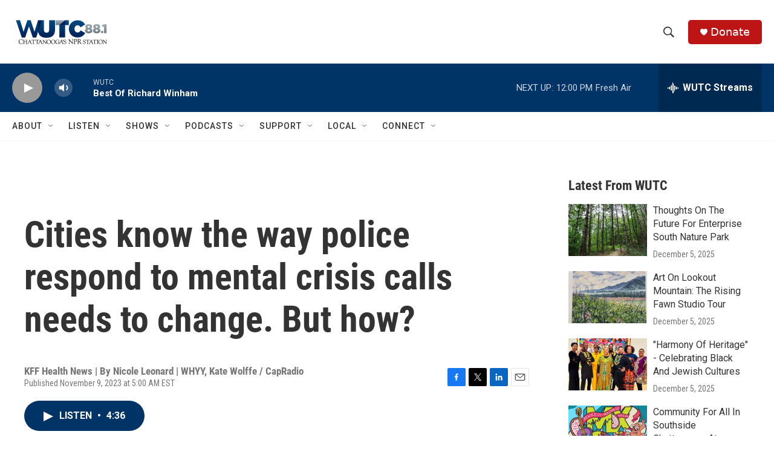

--- FILE ---
content_type: text/html;charset=UTF-8
request_url: https://www.wutc.org/2023-11-09/cities-know-the-way-police-respond-to-mental-crisis-calls-needs-to-change-but-how
body_size: 37187
content:
<!DOCTYPE html>
<html class="ArtP aside" lang="en">
    <head>
    <meta charset="UTF-8">

    

    <style data-cssvarsponyfill="true">
        :root { --siteBgColorInverse: #121212; --primaryTextColorInverse: #ffffff; --secondaryTextColorInverse: #cccccc; --tertiaryTextColorInverse: #cccccc; --headerBgColorInverse: #000000; --headerBorderColorInverse: #858585; --headerTextColorInverse: #ffffff; --secC1_Inverse: #a2a2a2; --secC4_Inverse: #282828; --headerNavBarBgColorInverse: #121212; --headerMenuBgColorInverse: #ffffff; --headerMenuTextColorInverse: #6b2b85; --headerMenuTextColorHoverInverse: #6b2b85; --liveBlogTextColorInverse: #ffffff; --applyButtonColorInverse: #4485D5; --applyButtonTextColorInverse: #4485D5; --siteBgColor: #ffffff; --primaryTextColor: #333333; --secondaryTextColor: #666666; --secC1: #767676; --secC4: #f5f5f5; --secC5: #ffffff; --siteBgColor: #ffffff; --siteInverseBgColor: #000000; --linkColor: #1a7fc3; --linkHoverColor: #125c8e; --headerBgColor: #ffffff; --headerBgColorInverse: #000000; --headerBorderColor: #e6e6e6; --headerBorderColorInverse: #858585; --tertiaryTextColor: #1c1c1c; --headerTextColor: #333333; --buttonTextColor: #ffffff; --headerNavBarBgColor: #ffffff; --headerNavBarTextColor: #333333; --headerMenuBgColor: #ffffff; --headerMenuTextColor: #333333; --headerMenuTextColorHover: #68ac4d; --liveBlogTextColor: #282829; --applyButtonColor: #194173; --applyButtonTextColor: #2c4273; --primaryColor1: #003366; --primaryColor2: #999999; --breakingColor: #ff6f00; --secC2: #cccccc; --secC3: #e6e6e6; --secC5: #ffffff; --linkColor: #1a7fc3; --linkHoverColor: #125c8e; --donateBGColor: #bd1515; --headerIconColor: #ffffff; --hatButtonBgColor: #ffffff; --hatButtonBgHoverColor: #411c58; --hatButtonBorderColor: #411c58; --hatButtonBorderHoverColor: #ffffff; --hatButtoniconColor: #d62021; --hatButtonTextColor: #411c58; --hatButtonTextHoverColor: #ffffff; --footerTextColor: #ffffff; --footerTextBgColor: #ffffff; --footerPartnersBgColor: #000000; --listBorderColor: #030202; --gridBorderColor: #e6e6e6; --tagButtonBorderColor: #1a7fc3; --tagButtonTextColor: #1a7fc3; --breakingTextColor: #ffffff; --sectionTextColor: #ffffff; --contentWidth: 1240px; --primaryHeadlineFont: sans-serif; --secHlFont: sans-serif; --bodyFont: sans-serif; --colorWhite: #ffffff; --colorBlack: #000000;} .fonts-loaded { --primaryHeadlineFont: "Roboto Condensed"; --secHlFont: "Roboto Condensed"; --bodyFont: "Roboto"; --liveBlogBodyFont: "Roboto";}
    </style>

    

    <meta property="og:title" content="Cities know the way police respond to mental crisis calls needs to change. But how?">

    <meta property="og:url" content="https://www.wutc.org/2023-11-09/cities-know-the-way-police-respond-to-mental-crisis-calls-needs-to-change-but-how">

    <meta property="og:image" content="https://npr.brightspotcdn.com/dims4/default/bc6d72b/2147483647/strip/true/crop/4924x2585+0+554/resize/1200x630!/quality/90/?url=https%3A%2F%2Fmedia.npr.org%2Fassets%2Fimg%2F2023%2F11%2F02%2Fgettyimages-897402356-7c2a05c52d30daa9753a24e45a94d90a46106181.jpg">

    
    <meta property="og:image:url" content="https://npr.brightspotcdn.com/dims4/default/bc6d72b/2147483647/strip/true/crop/4924x2585+0+554/resize/1200x630!/quality/90/?url=https%3A%2F%2Fmedia.npr.org%2Fassets%2Fimg%2F2023%2F11%2F02%2Fgettyimages-897402356-7c2a05c52d30daa9753a24e45a94d90a46106181.jpg">
    
    <meta property="og:image:width" content="1200">
    <meta property="og:image:height" content="630">
    <meta property="og:image:type" content="image/jpeg">
    
    <meta property="og:image:alt" content="A social worker prepares to roll out with an officer at Denver Police District 5 on December 21, 2017. Denver has been a model for other cities, including Philadelphia, trying to create new ways to respond to emergency calls involving mental illnesses or drug addictions.">
    

    <meta property="og:description" content="About 1 in 5 people killed by police since 2015 were having a mental health crisis. Like other cities, Philadelphia is trying a new approach: sending along social workers to respond to those calls.">

    <meta property="og:site_name" content="WUTC">



    <meta property="og:type" content="article">

    <meta property="article:author" content="">

    <meta property="article:author" content="">

    <meta property="article:published_time" content="2023-11-09T10:00:32">

    <meta property="article:modified_time" content="2023-11-09T10:05:42.577">

    <meta property="article:tag" content="NPR News">
<meta name="disqus.shortname" content="npr-wutc">
<meta name="disqus.url" content="https://www.wutc.org/2023-11-09/cities-know-the-way-police-respond-to-mental-crisis-calls-needs-to-change-but-how">
<meta name="disqus.title" content="Cities know the way police respond to mental crisis calls needs to change. But how?">
<meta name="disqus.identifier" content="0000018b-b38b-d9c4-afef-ffaf744c0000">
    <meta property="fb:app_id" content="wutc88">


    
    <meta name="twitter:card" content="summary_large_image"/>
    
    
    
    
    <meta name="twitter:description" content="About 1 in 5 people killed by police since 2015 were having a mental health crisis. Like other cities, Philadelphia is trying a new approach: sending along social workers to respond to those calls."/>
    
    
    <meta name="twitter:image" content="https://npr.brightspotcdn.com/dims4/default/bbc030e/2147483647/strip/true/crop/4924x2770+0+462/resize/1200x675!/quality/90/?url=https%3A%2F%2Fmedia.npr.org%2Fassets%2Fimg%2F2023%2F11%2F02%2Fgettyimages-897402356-7c2a05c52d30daa9753a24e45a94d90a46106181.jpg"/>

    
    <meta name="twitter:image:alt" content="A social worker prepares to roll out with an officer at Denver Police District 5 on December 21, 2017. Denver has been a model for other cities, including Philadelphia, trying to create new ways to respond to emergency calls involving mental illnesses or drug addictions."/>
    
    
    <meta name="twitter:site" content="@wutc_fm"/>
    
    
    
    <meta name="twitter:title" content="Cities know the way police respond to mental crisis calls needs to change. But how?"/>
    

    <meta name="google-adsense-account" content="ca-pub-6172989739501070">



    <link data-cssvarsponyfill="true" class="Webpack-css" rel="stylesheet" href="https://npr.brightspotcdn.com/resource/00000177-1bc0-debb-a57f-dfcf4a950000/styleguide/All.min.0db89f2a608a6b13cec2d9fc84f71c45.gz.css">

    

    <style>.FooterNavigation-items-item {
    display: inline-block
}</style>
<style>[class*='-articleBody'] > ul,
[class*='-articleBody'] > ul ul {
    list-style-type: disc;
}</style>


    <meta name="viewport" content="width=device-width, initial-scale=1, viewport-fit=cover"><title>Cities know the way police respond to mental crisis calls needs to change. But how?</title><meta name="description" content="About 1 in 5 people killed by police since 2015 were having a mental health crisis. Like other cities, Philadelphia is trying a new approach: sending along social workers to respond to those calls."><link rel="canonical" href="https://www.npr.org/sections/health-shots/2023/11/09/1203342875/cities-know-the-way-police-respond-to-mental-crisis-calls-needs-to-change-but-ho"><meta name="brightspot.contentId" content="0000018b-b38b-d9c4-afef-ffaf744c0000"><link rel="apple-touch-icon"sizes="180x180"href="/apple-touch-icon.png"><link rel="icon"type="image/png"href="/favicon-32x32.png"><link rel="icon"type="image/png"href="/favicon-16x16.png">
    
    
    <meta name="brightspot-dataLayer" content="{
  &quot;author&quot; : &quot;Nicole Leonard | WHYY, Kate Wolffe / CapRadio&quot;,
  &quot;bspStoryId&quot; : &quot;0000018b-b38b-d9c4-afef-ffaf744c0000&quot;,
  &quot;category&quot; : &quot;&quot;,
  &quot;inlineAudio&quot; : 1,
  &quot;keywords&quot; : &quot;NPR News&quot;,
  &quot;nprCmsSite&quot; : true,
  &quot;nprStoryId&quot; : &quot;1203342875&quot;,
  &quot;pageType&quot; : &quot;news-story&quot;,
  &quot;program&quot; : &quot;&quot;,
  &quot;publishedDate&quot; : &quot;2023-11-09T05:00:32Z&quot;,
  &quot;siteName&quot; : &quot;WUTC&quot;,
  &quot;station&quot; : &quot;WUTC&quot;,
  &quot;stationOrgId&quot; : &quot;1177&quot;,
  &quot;storyOrgId&quot; : &quot;s105043435&quot;,
  &quot;storyTheme&quot; : &quot;news-story&quot;,
  &quot;storyTitle&quot; : &quot;Cities know the way police respond to mental crisis calls needs to change. But how?&quot;,
  &quot;timezone&quot; : &quot;America/New_York&quot;,
  &quot;wordCount&quot; : 0,
  &quot;series&quot; : &quot;&quot;
}">
    <script id="brightspot-dataLayer">
        (function () {
            var dataValue = document.head.querySelector('meta[name="brightspot-dataLayer"]').content;
            if (dataValue) {
                window.brightspotDataLayer = JSON.parse(dataValue);
            }
        })();
    </script>

    <link rel="amphtml" href="https://www.wutc.org/2023-11-09/cities-know-the-way-police-respond-to-mental-crisis-calls-needs-to-change-but-how?_amp=true">

    

    
    <script src="https://npr.brightspotcdn.com/resource/00000177-1bc0-debb-a57f-dfcf4a950000/styleguide/All.min.b8d8be2a9ae36160a988e0da535bd976.gz.js" async></script>
    

    <script type="application/ld+json">{"@context":"http://schema.org","@type":"ListenAction","description":"About 1 in 5 people killed by police since 2015 were having a mental health crisis. Like other cities, Philadelphia is trying a new approach: sending along social workers to respond to those calls.","name":"Cities know the way police respond to mental crisis calls needs to change. But how?"}</script><meta name="gtm-dataLayer" content="{
  &quot;gtmAuthor&quot; : &quot;Nicole Leonard | WHYY, Kate Wolffe / CapRadio&quot;,
  &quot;gtmBspStoryId&quot; : &quot;0000018b-b38b-d9c4-afef-ffaf744c0000&quot;,
  &quot;gtmCategory&quot; : &quot;&quot;,
  &quot;gtmInlineAudio&quot; : 1,
  &quot;gtmKeywords&quot; : &quot;NPR News&quot;,
  &quot;gtmNprCmsSite&quot; : true,
  &quot;gtmNprStoryId&quot; : &quot;1203342875&quot;,
  &quot;gtmPageType&quot; : &quot;news-story&quot;,
  &quot;gtmProgram&quot; : &quot;&quot;,
  &quot;gtmPublishedDate&quot; : &quot;2023-11-09T05:00:32Z&quot;,
  &quot;gtmSiteName&quot; : &quot;WUTC&quot;,
  &quot;gtmStation&quot; : &quot;WUTC&quot;,
  &quot;gtmStationOrgId&quot; : &quot;1177&quot;,
  &quot;gtmStoryOrgId&quot; : &quot;s105043435&quot;,
  &quot;gtmStoryTheme&quot; : &quot;news-story&quot;,
  &quot;gtmStoryTitle&quot; : &quot;Cities know the way police respond to mental crisis calls needs to change. But how?&quot;,
  &quot;gtmTimezone&quot; : &quot;America/New_York&quot;,
  &quot;gtmWordCount&quot; : 0,
  &quot;gtmSeries&quot; : &quot;&quot;
}"><script>

    (function () {
        var dataValue = document.head.querySelector('meta[name="gtm-dataLayer"]').content;
        if (dataValue) {
            window.dataLayer = window.dataLayer || [];
            dataValue = JSON.parse(dataValue);
            dataValue['event'] = 'gtmFirstView';
            window.dataLayer.push(dataValue);
        }
    })();

    (function(w,d,s,l,i){w[l]=w[l]||[];w[l].push({'gtm.start':
            new Date().getTime(),event:'gtm.js'});var f=d.getElementsByTagName(s)[0],
        j=d.createElement(s),dl=l!='dataLayer'?'&l='+l:'';j.async=true;j.src=
        'https://www.googletagmanager.com/gtm.js?id='+i+dl;f.parentNode.insertBefore(j,f);
})(window,document,'script','dataLayer','GTM-N39QFDR');</script><!-- no longer used, moved disqus script to be loaded by ps-disqus-comment-module.js to avoid errors --><script async="async" src="https://securepubads.g.doubleclick.net/tag/js/gpt.js"></script>
<script type="text/javascript">
    // Google tag setup
    var googletag = googletag || {};
    googletag.cmd = googletag.cmd || [];

    googletag.cmd.push(function () {
        // @see https://developers.google.com/publisher-tag/reference#googletag.PubAdsService_enableLazyLoad
        googletag.pubads().enableLazyLoad({
            fetchMarginPercent: 100, // fetch and render ads within this % of viewport
            renderMarginPercent: 100,
            mobileScaling: 1  // Same on mobile.
        });

        googletag.pubads().enableSingleRequest()
        googletag.pubads().enableAsyncRendering()
        googletag.pubads().collapseEmptyDivs()
        googletag.pubads().disableInitialLoad()
        googletag.enableServices()
    })
</script>
<script>

  window.fbAsyncInit = function() {
      FB.init({
          
              appId : 'wutc88',
          
          xfbml : true,
          version : 'v2.9'
      });
  };

  (function(d, s, id){
     var js, fjs = d.getElementsByTagName(s)[0];
     if (d.getElementById(id)) {return;}
     js = d.createElement(s); js.id = id;
     js.src = "//connect.facebook.net/en_US/sdk.js";
     fjs.parentNode.insertBefore(js, fjs);
   }(document, 'script', 'facebook-jssdk'));
</script>
<script type="application/ld+json">{"@context":"http://schema.org","@type":"NewsArticle","author":[{"@context":"http://schema.org","@type":"Person","name":"Nicole Leonard | WHYY"},{"@context":"http://schema.org","@type":"Person","name":"Kate Wolffe / CapRadio"}],"dateModified":"2023-11-09T05:05:42Z","datePublished":"2023-11-09T05:00:32Z","headline":"Cities know the way police respond to mental crisis calls needs to change. But how?","image":{"@context":"http://schema.org","@type":"ImageObject","url":"https://media.npr.org/assets/img/2023/11/02/gettyimages-897402356-7c2a05c52d30daa9753a24e45a94d90a46106181.jpg"},"mainEntityOfPage":{"@type":"NewsArticle","@id":"https://www.wutc.org/2023-11-09/cities-know-the-way-police-respond-to-mental-crisis-calls-needs-to-change-but-how"},"publisher":{"@type":"Organization","name":"WUTC","logo":{"@context":"http://schema.org","@type":"ImageObject","url":"https://npr.brightspotcdn.com/dims4/default/c2b8fb0/2147483647/resize/x60/quality/90/?url=http%3A%2F%2Fnpr-brightspot.s3.amazonaws.com%2Flegacy%2Fsites%2Fwutc%2Ffiles%2F201806%2FWUTC-18.png"}}}</script><script>window.addEventListener('DOMContentLoaded', (event) => {
    window.nulldurationobserver = new MutationObserver(function (mutations) {
        document.querySelectorAll('.StreamPill-duration').forEach(pill => { 
      if (pill.innerText == "LISTENNULL") {
         pill.innerText = "LISTEN"
      } 
    });
      });

      window.nulldurationobserver.observe(document.body, {
        childList: true,
        subtree: true
      });
});
</script>


    <script>
        var head = document.getElementsByTagName('head')
        head = head[0]
        var link = document.createElement('link');
        link.setAttribute('href', 'https://fonts.googleapis.com/css?family=Roboto Condensed|Roboto|Roboto:400,500,700&display=swap');
        var relList = link.relList;

        if (relList && relList.supports('preload')) {
            link.setAttribute('as', 'style');
            link.setAttribute('rel', 'preload');
            link.setAttribute('onload', 'this.rel="stylesheet"');
            link.setAttribute('crossorigin', 'anonymous');
        } else {
            link.setAttribute('rel', 'stylesheet');
        }

        head.appendChild(link);
    </script>
</head>


    <body class="Page-body" data-content-width="1240px">
    <noscript>
    <iframe src="https://www.googletagmanager.com/ns.html?id=GTM-N39QFDR" height="0" width="0" style="display:none;visibility:hidden"></iframe>
</noscript>
        

    <!-- Putting icons here, so we don't have to include in a bunch of -body hbs's -->
<svg xmlns="http://www.w3.org/2000/svg" style="display:none" id="iconsMap1" class="iconsMap">
    <symbol id="play-icon" viewBox="0 0 115 115">
        <polygon points="0,0 115,57.5 0,115" fill="currentColor" />
    </symbol>
    <symbol id="grid" viewBox="0 0 32 32">
            <g>
                <path d="M6.4,5.7 C6.4,6.166669 6.166669,6.4 5.7,6.4 L0.7,6.4 C0.233331,6.4 0,6.166669 0,5.7 L0,0.7 C0,0.233331 0.233331,0 0.7,0 L5.7,0 C6.166669,0 6.4,0.233331 6.4,0.7 L6.4,5.7 Z M19.2,5.7 C19.2,6.166669 18.966669,6.4 18.5,6.4 L13.5,6.4 C13.033331,6.4 12.8,6.166669 12.8,5.7 L12.8,0.7 C12.8,0.233331 13.033331,0 13.5,0 L18.5,0 C18.966669,0 19.2,0.233331 19.2,0.7 L19.2,5.7 Z M32,5.7 C32,6.166669 31.766669,6.4 31.3,6.4 L26.3,6.4 C25.833331,6.4 25.6,6.166669 25.6,5.7 L25.6,0.7 C25.6,0.233331 25.833331,0 26.3,0 L31.3,0 C31.766669,0 32,0.233331 32,0.7 L32,5.7 Z M6.4,18.5 C6.4,18.966669 6.166669,19.2 5.7,19.2 L0.7,19.2 C0.233331,19.2 0,18.966669 0,18.5 L0,13.5 C0,13.033331 0.233331,12.8 0.7,12.8 L5.7,12.8 C6.166669,12.8 6.4,13.033331 6.4,13.5 L6.4,18.5 Z M19.2,18.5 C19.2,18.966669 18.966669,19.2 18.5,19.2 L13.5,19.2 C13.033331,19.2 12.8,18.966669 12.8,18.5 L12.8,13.5 C12.8,13.033331 13.033331,12.8 13.5,12.8 L18.5,12.8 C18.966669,12.8 19.2,13.033331 19.2,13.5 L19.2,18.5 Z M32,18.5 C32,18.966669 31.766669,19.2 31.3,19.2 L26.3,19.2 C25.833331,19.2 25.6,18.966669 25.6,18.5 L25.6,13.5 C25.6,13.033331 25.833331,12.8 26.3,12.8 L31.3,12.8 C31.766669,12.8 32,13.033331 32,13.5 L32,18.5 Z M6.4,31.3 C6.4,31.766669 6.166669,32 5.7,32 L0.7,32 C0.233331,32 0,31.766669 0,31.3 L0,26.3 C0,25.833331 0.233331,25.6 0.7,25.6 L5.7,25.6 C6.166669,25.6 6.4,25.833331 6.4,26.3 L6.4,31.3 Z M19.2,31.3 C19.2,31.766669 18.966669,32 18.5,32 L13.5,32 C13.033331,32 12.8,31.766669 12.8,31.3 L12.8,26.3 C12.8,25.833331 13.033331,25.6 13.5,25.6 L18.5,25.6 C18.966669,25.6 19.2,25.833331 19.2,26.3 L19.2,31.3 Z M32,31.3 C32,31.766669 31.766669,32 31.3,32 L26.3,32 C25.833331,32 25.6,31.766669 25.6,31.3 L25.6,26.3 C25.6,25.833331 25.833331,25.6 26.3,25.6 L31.3,25.6 C31.766669,25.6 32,25.833331 32,26.3 L32,31.3 Z" id=""></path>
            </g>
    </symbol>
    <symbol id="radio-stream" width="18" height="19" viewBox="0 0 18 19">
        <g fill="currentColor" fill-rule="nonzero">
            <path d="M.5 8c-.276 0-.5.253-.5.565v1.87c0 .312.224.565.5.565s.5-.253.5-.565v-1.87C1 8.253.776 8 .5 8zM2.5 8c-.276 0-.5.253-.5.565v1.87c0 .312.224.565.5.565s.5-.253.5-.565v-1.87C3 8.253 2.776 8 2.5 8zM3.5 7c-.276 0-.5.276-.5.617v3.766c0 .34.224.617.5.617s.5-.276.5-.617V7.617C4 7.277 3.776 7 3.5 7zM5.5 6c-.276 0-.5.275-.5.613v5.774c0 .338.224.613.5.613s.5-.275.5-.613V6.613C6 6.275 5.776 6 5.5 6zM6.5 4c-.276 0-.5.26-.5.58v8.84c0 .32.224.58.5.58s.5-.26.5-.58V4.58C7 4.26 6.776 4 6.5 4zM8.5 0c-.276 0-.5.273-.5.61v17.78c0 .337.224.61.5.61s.5-.273.5-.61V.61C9 .273 8.776 0 8.5 0zM9.5 2c-.276 0-.5.274-.5.612v14.776c0 .338.224.612.5.612s.5-.274.5-.612V2.612C10 2.274 9.776 2 9.5 2zM11.5 5c-.276 0-.5.276-.5.616v8.768c0 .34.224.616.5.616s.5-.276.5-.616V5.616c0-.34-.224-.616-.5-.616zM12.5 6c-.276 0-.5.262-.5.584v4.832c0 .322.224.584.5.584s.5-.262.5-.584V6.584c0-.322-.224-.584-.5-.584zM14.5 7c-.276 0-.5.29-.5.647v3.706c0 .357.224.647.5.647s.5-.29.5-.647V7.647C15 7.29 14.776 7 14.5 7zM15.5 8c-.276 0-.5.253-.5.565v1.87c0 .312.224.565.5.565s.5-.253.5-.565v-1.87c0-.312-.224-.565-.5-.565zM17.5 8c-.276 0-.5.253-.5.565v1.87c0 .312.224.565.5.565s.5-.253.5-.565v-1.87c0-.312-.224-.565-.5-.565z"/>
        </g>
    </symbol>
    <symbol id="icon-magnify" viewBox="0 0 31 31">
        <g>
            <path fill-rule="evenodd" d="M22.604 18.89l-.323.566 8.719 8.8L28.255 31l-8.719-8.8-.565.404c-2.152 1.346-4.386 2.018-6.7 2.018-3.39 0-6.284-1.21-8.679-3.632C1.197 18.568 0 15.66 0 12.27c0-3.39 1.197-6.283 3.592-8.678C5.987 1.197 8.88 0 12.271 0c3.39 0 6.283 1.197 8.678 3.592 2.395 2.395 3.593 5.288 3.593 8.679 0 2.368-.646 4.574-1.938 6.62zM19.162 5.77C17.322 3.925 15.089 3 12.46 3c-2.628 0-4.862.924-6.702 2.77C3.92 7.619 3 9.862 3 12.5c0 2.639.92 4.882 2.76 6.73C7.598 21.075 9.832 22 12.46 22c2.629 0 4.862-.924 6.702-2.77C21.054 17.33 22 15.085 22 12.5c0-2.586-.946-4.83-2.838-6.73z"/>
        </g>
    </symbol>
    <symbol id="burger-menu" viewBox="0 0 14 10">
        <g>
            <path fill-rule="evenodd" d="M0 5.5v-1h14v1H0zM0 1V0h14v1H0zm0 9V9h14v1H0z"></path>
        </g>
    </symbol>
    <symbol id="close-x" viewBox="0 0 14 14">
        <g>
            <path fill-rule="nonzero" d="M6.336 7L0 .664.664 0 7 6.336 13.336 0 14 .664 7.664 7 14 13.336l-.664.664L7 7.664.664 14 0 13.336 6.336 7z"></path>
        </g>
    </symbol>
    <symbol id="share-more-arrow" viewBox="0 0 512 512" style="enable-background:new 0 0 512 512;">
        <g>
            <g>
                <path d="M512,241.7L273.643,3.343v156.152c-71.41,3.744-138.015,33.337-188.958,84.28C30.075,298.384,0,370.991,0,448.222v60.436
                    l29.069-52.985c45.354-82.671,132.173-134.027,226.573-134.027c5.986,0,12.004,0.212,18.001,0.632v157.779L512,241.7z
                    M255.642,290.666c-84.543,0-163.661,36.792-217.939,98.885c26.634-114.177,129.256-199.483,251.429-199.483h15.489V78.131
                    l163.568,163.568L304.621,405.267V294.531l-13.585-1.683C279.347,291.401,267.439,290.666,255.642,290.666z"></path>
            </g>
        </g>
    </symbol>
    <symbol id="chevron" viewBox="0 0 100 100">
        <g>
            <path d="M22.4566257,37.2056786 L-21.4456527,71.9511488 C-22.9248661,72.9681457 -24.9073712,72.5311671 -25.8758148,70.9765924 L-26.9788683,69.2027424 C-27.9450684,67.6481676 -27.5292733,65.5646602 -26.0500598,64.5484493 L20.154796,28.2208967 C21.5532435,27.2597011 23.3600078,27.2597011 24.759951,28.2208967 L71.0500598,64.4659264 C72.5292733,65.4829232 72.9450684,67.5672166 71.9788683,69.1217913 L70.8750669,70.8956413 C69.9073712,72.4502161 67.9241183,72.8848368 66.4449048,71.8694118 L22.4566257,37.2056786 Z" id="Transparent-Chevron" transform="translate(22.500000, 50.000000) rotate(90.000000) translate(-22.500000, -50.000000) "></path>
        </g>
    </symbol>
</svg>

<svg xmlns="http://www.w3.org/2000/svg" style="display:none" id="iconsMap2" class="iconsMap">
    <symbol id="mono-icon-facebook" viewBox="0 0 10 19">
        <path fill-rule="evenodd" d="M2.707 18.25V10.2H0V7h2.707V4.469c0-1.336.375-2.373 1.125-3.112C4.582.62 5.578.25 6.82.25c1.008 0 1.828.047 2.461.14v2.848H7.594c-.633 0-1.067.14-1.301.422-.188.235-.281.61-.281 1.125V7H9l-.422 3.2H6.012v8.05H2.707z"></path>
    </symbol>
    <symbol id="mono-icon-instagram" viewBox="0 0 17 17">
        <g>
            <path fill-rule="evenodd" d="M8.281 4.207c.727 0 1.4.182 2.022.545a4.055 4.055 0 0 1 1.476 1.477c.364.62.545 1.294.545 2.021 0 .727-.181 1.4-.545 2.021a4.055 4.055 0 0 1-1.476 1.477 3.934 3.934 0 0 1-2.022.545c-.726 0-1.4-.182-2.021-.545a4.055 4.055 0 0 1-1.477-1.477 3.934 3.934 0 0 1-.545-2.021c0-.727.182-1.4.545-2.021A4.055 4.055 0 0 1 6.26 4.752a3.934 3.934 0 0 1 2.021-.545zm0 6.68a2.54 2.54 0 0 0 1.864-.774 2.54 2.54 0 0 0 .773-1.863 2.54 2.54 0 0 0-.773-1.863 2.54 2.54 0 0 0-1.864-.774 2.54 2.54 0 0 0-1.863.774 2.54 2.54 0 0 0-.773 1.863c0 .727.257 1.348.773 1.863a2.54 2.54 0 0 0 1.863.774zM13.45 4.03c-.023.258-.123.48-.299.668a.856.856 0 0 1-.65.281.913.913 0 0 1-.668-.28.913.913 0 0 1-.281-.669c0-.258.094-.48.281-.668a.913.913 0 0 1 .668-.28c.258 0 .48.093.668.28.187.188.281.41.281.668zm2.672.95c.023.656.035 1.746.035 3.269 0 1.523-.017 2.62-.053 3.287-.035.668-.134 1.248-.298 1.74a4.098 4.098 0 0 1-.967 1.53 4.098 4.098 0 0 1-1.53.966c-.492.164-1.072.264-1.74.3-.668.034-1.763.052-3.287.052-1.523 0-2.619-.018-3.287-.053-.668-.035-1.248-.146-1.74-.334a3.747 3.747 0 0 1-1.53-.931 4.098 4.098 0 0 1-.966-1.53c-.164-.492-.264-1.072-.299-1.74C.424 10.87.406 9.773.406 8.25S.424 5.63.46 4.963c.035-.668.135-1.248.299-1.74.21-.586.533-1.096.967-1.53A4.098 4.098 0 0 1 3.254.727c.492-.164 1.072-.264 1.74-.3C5.662.394 6.758.376 8.281.376c1.524 0 2.62.018 3.287.053.668.035 1.248.135 1.74.299a4.098 4.098 0 0 1 2.496 2.496c.165.492.27 1.078.317 1.757zm-1.687 7.91c.14-.399.234-1.032.28-1.899.024-.515.036-1.242.036-2.18V7.689c0-.961-.012-1.688-.035-2.18-.047-.89-.14-1.524-.281-1.899a2.537 2.537 0 0 0-1.512-1.511c-.375-.14-1.008-.235-1.899-.282a51.292 51.292 0 0 0-2.18-.035H7.72c-.938 0-1.664.012-2.18.035-.867.047-1.5.141-1.898.282a2.537 2.537 0 0 0-1.512 1.511c-.14.375-.234 1.008-.281 1.899a51.292 51.292 0 0 0-.036 2.18v1.125c0 .937.012 1.664.036 2.18.047.866.14 1.5.28 1.898.306.726.81 1.23 1.513 1.511.398.141 1.03.235 1.898.282.516.023 1.242.035 2.18.035h1.125c.96 0 1.687-.012 2.18-.035.89-.047 1.523-.141 1.898-.282.726-.304 1.23-.808 1.512-1.511z"></path>
        </g>
    </symbol>
    <symbol id="mono-icon-email" viewBox="0 0 512 512">
        <g>
            <path d="M67,148.7c11,5.8,163.8,89.1,169.5,92.1c5.7,3,11.5,4.4,20.5,4.4c9,0,14.8-1.4,20.5-4.4c5.7-3,158.5-86.3,169.5-92.1
                c4.1-2.1,11-5.9,12.5-10.2c2.6-7.6-0.2-10.5-11.3-10.5H257H65.8c-11.1,0-13.9,3-11.3,10.5C56,142.9,62.9,146.6,67,148.7z"></path>
            <path d="M455.7,153.2c-8.2,4.2-81.8,56.6-130.5,88.1l82.2,92.5c2,2,2.9,4.4,1.8,5.6c-1.2,1.1-3.8,0.5-5.9-1.4l-98.6-83.2
                c-14.9,9.6-25.4,16.2-27.2,17.2c-7.7,3.9-13.1,4.4-20.5,4.4c-7.4,0-12.8-0.5-20.5-4.4c-1.9-1-12.3-7.6-27.2-17.2l-98.6,83.2
                c-2,2-4.7,2.6-5.9,1.4c-1.2-1.1-0.3-3.6,1.7-5.6l82.1-92.5c-48.7-31.5-123.1-83.9-131.3-88.1c-8.8-4.5-9.3,0.8-9.3,4.9
                c0,4.1,0,205,0,205c0,9.3,13.7,20.9,23.5,20.9H257h185.5c9.8,0,21.5-11.7,21.5-20.9c0,0,0-201,0-205
                C464,153.9,464.6,148.7,455.7,153.2z"></path>
        </g>
    </symbol>
    <symbol id="default-image" width="24" height="24" viewBox="0 0 24 24" fill="none" stroke="currentColor" stroke-width="2" stroke-linecap="round" stroke-linejoin="round" class="feather feather-image">
        <rect x="3" y="3" width="18" height="18" rx="2" ry="2"></rect>
        <circle cx="8.5" cy="8.5" r="1.5"></circle>
        <polyline points="21 15 16 10 5 21"></polyline>
    </symbol>
    <symbol id="icon-email" width="18px" viewBox="0 0 20 14">
        <g id="Symbols" stroke="none" stroke-width="1" fill="none" fill-rule="evenodd" stroke-linecap="round" stroke-linejoin="round">
            <g id="social-button-bar" transform="translate(-125.000000, -8.000000)" stroke="#000000">
                <g id="Group-2" transform="translate(120.000000, 0.000000)">
                    <g id="envelope" transform="translate(6.000000, 9.000000)">
                        <path d="M17.5909091,10.6363636 C17.5909091,11.3138182 17.0410909,11.8636364 16.3636364,11.8636364 L1.63636364,11.8636364 C0.958909091,11.8636364 0.409090909,11.3138182 0.409090909,10.6363636 L0.409090909,1.63636364 C0.409090909,0.958090909 0.958909091,0.409090909 1.63636364,0.409090909 L16.3636364,0.409090909 C17.0410909,0.409090909 17.5909091,0.958090909 17.5909091,1.63636364 L17.5909091,10.6363636 L17.5909091,10.6363636 Z" id="Stroke-406"></path>
                        <polyline id="Stroke-407" points="17.1818182 0.818181818 9 7.36363636 0.818181818 0.818181818"></polyline>
                    </g>
                </g>
            </g>
        </g>
    </symbol>
    <symbol id="mono-icon-print" viewBox="0 0 12 12">
        <g fill-rule="evenodd">
            <path fill-rule="nonzero" d="M9 10V7H3v3H1a1 1 0 0 1-1-1V4a1 1 0 0 1 1-1h10a1 1 0 0 1 1 1v3.132A2.868 2.868 0 0 1 9.132 10H9zm.5-4.5a1 1 0 1 0 0-2 1 1 0 0 0 0 2zM3 0h6v2H3z"></path>
            <path d="M4 8h4v4H4z"></path>
        </g>
    </symbol>
    <symbol id="mono-icon-copylink" viewBox="0 0 12 12">
        <g fill-rule="evenodd">
            <path d="M10.199 2.378c.222.205.4.548.465.897.062.332.016.614-.132.774L8.627 6.106c-.187.203-.512.232-.75-.014a.498.498 0 0 0-.706.028.499.499 0 0 0 .026.706 1.509 1.509 0 0 0 2.165-.04l1.903-2.06c.37-.398.506-.98.382-1.636-.105-.557-.392-1.097-.77-1.445L9.968.8C9.591.452 9.03.208 8.467.145 7.803.072 7.233.252 6.864.653L4.958 2.709a1.509 1.509 0 0 0 .126 2.161.5.5 0 1 0 .68-.734c-.264-.218-.26-.545-.071-.747L7.597 1.33c.147-.16.425-.228.76-.19.353.038.71.188.931.394l.91.843.001.001zM1.8 9.623c-.222-.205-.4-.549-.465-.897-.062-.332-.016-.614.132-.774l1.905-2.057c.187-.203.512-.232.75.014a.498.498 0 0 0 .706-.028.499.499 0 0 0-.026-.706 1.508 1.508 0 0 0-2.165.04L.734 7.275c-.37.399-.506.98-.382 1.637.105.557.392 1.097.77 1.445l.91.843c.376.35.937.594 1.5.656.664.073 1.234-.106 1.603-.507L7.04 9.291a1.508 1.508 0 0 0-.126-2.16.5.5 0 0 0-.68.734c.264.218.26.545.071.747l-1.904 2.057c-.147.16-.425.228-.76.191-.353-.038-.71-.188-.931-.394l-.91-.843z"></path>
            <path d="M8.208 3.614a.5.5 0 0 0-.707.028L3.764 7.677a.5.5 0 0 0 .734.68L8.235 4.32a.5.5 0 0 0-.027-.707"></path>
        </g>
    </symbol>
    <symbol id="mono-icon-linkedin" viewBox="0 0 16 17">
        <g fill-rule="evenodd">
            <path d="M3.734 16.125H.464V5.613h3.27zM2.117 4.172c-.515 0-.96-.188-1.336-.563A1.825 1.825 0 0 1 .22 2.273c0-.515.187-.96.562-1.335.375-.375.82-.563 1.336-.563.516 0 .961.188 1.336.563.375.375.563.82.563 1.335 0 .516-.188.961-.563 1.336-.375.375-.82.563-1.336.563zM15.969 16.125h-3.27v-5.133c0-.844-.07-1.453-.21-1.828-.259-.633-.762-.95-1.512-.95s-1.278.282-1.582.845c-.235.421-.352 1.043-.352 1.863v5.203H5.809V5.613h3.128v1.442h.036c.234-.469.609-.856 1.125-1.16.562-.375 1.218-.563 1.968-.563 1.524 0 2.59.48 3.2 1.441.468.774.703 1.97.703 3.586v5.766z"></path>
        </g>
    </symbol>
    <symbol id="mono-icon-pinterest" viewBox="0 0 512 512">
        <g>
            <path d="M256,32C132.3,32,32,132.3,32,256c0,91.7,55.2,170.5,134.1,205.2c-0.6-15.6-0.1-34.4,3.9-51.4
                c4.3-18.2,28.8-122.1,28.8-122.1s-7.2-14.3-7.2-35.4c0-33.2,19.2-58,43.2-58c20.4,0,30.2,15.3,30.2,33.6
                c0,20.5-13.1,51.1-19.8,79.5c-5.6,23.8,11.9,43.1,35.4,43.1c42.4,0,71-54.5,71-119.1c0-49.1-33.1-85.8-93.2-85.8
                c-67.9,0-110.3,50.7-110.3,107.3c0,19.5,5.8,33.3,14.8,43.9c4.1,4.9,4.7,6.9,3.2,12.5c-1.1,4.1-3.5,14-4.6,18
                c-1.5,5.7-6.1,7.7-11.2,5.6c-31.3-12.8-45.9-47-45.9-85.6c0-63.6,53.7-139.9,160.1-139.9c85.5,0,141.8,61.9,141.8,128.3
                c0,87.9-48.9,153.5-120.9,153.5c-24.2,0-46.9-13.1-54.7-27.9c0,0-13,51.6-15.8,61.6c-4.7,17.3-14,34.5-22.5,48
                c20.1,5.9,41.4,9.2,63.5,9.2c123.7,0,224-100.3,224-224C480,132.3,379.7,32,256,32z"></path>
        </g>
    </symbol>
    <symbol id="mono-icon-tumblr" viewBox="0 0 512 512">
        <g>
            <path d="M321.2,396.3c-11.8,0-22.4-2.8-31.5-8.3c-6.9-4.1-11.5-9.6-14-16.4c-2.6-6.9-3.6-22.3-3.6-46.4V224h96v-64h-96V48h-61.9
                c-2.7,21.5-7.5,44.7-14.5,58.6c-7,13.9-14,25.8-25.6,35.7c-11.6,9.9-25.6,17.9-41.9,23.3V224h48v140.4c0,19,2,33.5,5.9,43.5
                c4,10,11.1,19.5,21.4,28.4c10.3,8.9,22.8,15.7,37.3,20.5c14.6,4.8,31.4,7.2,50.4,7.2c16.7,0,30.3-1.7,44.7-5.1
                c14.4-3.4,30.5-9.3,48.2-17.6v-65.6C363.2,389.4,342.3,396.3,321.2,396.3z"></path>
        </g>
    </symbol>
    <symbol id="mono-icon-twitter" viewBox="0 0 1200 1227">
        <g>
            <path d="M714.163 519.284L1160.89 0H1055.03L667.137 450.887L357.328 0H0L468.492 681.821L0 1226.37H105.866L515.491
            750.218L842.672 1226.37H1200L714.137 519.284H714.163ZM569.165 687.828L521.697 619.934L144.011 79.6944H306.615L611.412
            515.685L658.88 583.579L1055.08 1150.3H892.476L569.165 687.854V687.828Z" fill="white"></path>
        </g>
    </symbol>
    <symbol id="mono-icon-youtube" viewBox="0 0 512 512">
        <g>
            <path fill-rule="evenodd" d="M508.6,148.8c0-45-33.1-81.2-74-81.2C379.2,65,322.7,64,265,64c-3,0-6,0-9,0s-6,0-9,0c-57.6,0-114.2,1-169.6,3.6
                c-40.8,0-73.9,36.4-73.9,81.4C1,184.6-0.1,220.2,0,255.8C-0.1,291.4,1,327,3.4,362.7c0,45,33.1,81.5,73.9,81.5
                c58.2,2.7,117.9,3.9,178.6,3.8c60.8,0.2,120.3-1,178.6-3.8c40.9,0,74-36.5,74-81.5c2.4-35.7,3.5-71.3,3.4-107
                C512.1,220.1,511,184.5,508.6,148.8z M207,353.9V157.4l145,98.2L207,353.9z"></path>
        </g>
    </symbol>
    <symbol id="mono-icon-flipboard" viewBox="0 0 500 500">
        <g>
            <path d="M0,0V500H500V0ZM400,200H300V300H200V400H100V100H400Z"></path>
        </g>
    </symbol>
    <symbol id="mono-icon-bluesky" viewBox="0 0 568 501">
        <g>
            <path d="M123.121 33.6637C188.241 82.5526 258.281 181.681 284 234.873C309.719 181.681 379.759 82.5526 444.879
            33.6637C491.866 -1.61183 568 -28.9064 568 57.9464C568 75.2916 558.055 203.659 552.222 224.501C531.947 296.954
            458.067 315.434 392.347 304.249C507.222 323.8 536.444 388.56 473.333 453.32C353.473 576.312 301.061 422.461
            287.631 383.039C285.169 375.812 284.017 372.431 284 375.306C283.983 372.431 282.831 375.812 280.369 383.039C266.939
            422.461 214.527 576.312 94.6667 453.32C31.5556 388.56 60.7778 323.8 175.653 304.249C109.933 315.434 36.0535
            296.954 15.7778 224.501C9.94525 203.659 0 75.2916 0 57.9464C0 -28.9064 76.1345 -1.61183 123.121 33.6637Z"
            fill="white">
            </path>
        </g>
    </symbol>
    <symbol id="mono-icon-threads" viewBox="0 0 192 192">
        <g>
            <path d="M141.537 88.9883C140.71 88.5919 139.87 88.2104 139.019 87.8451C137.537 60.5382 122.616 44.905 97.5619 44.745C97.4484 44.7443 97.3355 44.7443 97.222 44.7443C82.2364 44.7443 69.7731 51.1409 62.102 62.7807L75.881 72.2328C81.6116 63.5383 90.6052 61.6848 97.2286 61.6848C97.3051 61.6848 97.3819 61.6848 97.4576 61.6855C105.707 61.7381 111.932 64.1366 115.961 68.814C118.893 72.2193 120.854 76.925 121.825 82.8638C114.511 81.6207 106.601 81.2385 98.145 81.7233C74.3247 83.0954 59.0111 96.9879 60.0396 116.292C60.5615 126.084 65.4397 134.508 73.775 140.011C80.8224 144.663 89.899 146.938 99.3323 146.423C111.79 145.74 121.563 140.987 128.381 132.296C133.559 125.696 136.834 117.143 138.28 106.366C144.217 109.949 148.617 114.664 151.047 120.332C155.179 129.967 155.42 145.8 142.501 158.708C131.182 170.016 117.576 174.908 97.0135 175.059C74.2042 174.89 56.9538 167.575 45.7381 153.317C35.2355 139.966 29.8077 120.682 29.6052 96C29.8077 71.3178 35.2355 52.0336 45.7381 38.6827C56.9538 24.4249 74.2039 17.11 97.0132 16.9405C119.988 17.1113 137.539 24.4614 149.184 38.788C154.894 45.8136 159.199 54.6488 162.037 64.9503L178.184 60.6422C174.744 47.9622 169.331 37.0357 161.965 27.974C147.036 9.60668 125.202 0.195148 97.0695 0H96.9569C68.8816 0.19447 47.2921 9.6418 32.7883 28.0793C19.8819 44.4864 13.2244 67.3157 13.0007 95.9325L13 96L13.0007 96.0675C13.2244 124.684 19.8819 147.514 32.7883 163.921C47.2921 182.358 68.8816 191.806 96.9569 192H97.0695C122.03 191.827 139.624 185.292 154.118 170.811C173.081 151.866 172.51 128.119 166.26 113.541C161.776 103.087 153.227 94.5962 141.537 88.9883ZM98.4405 129.507C88.0005 130.095 77.1544 125.409 76.6196 115.372C76.2232 107.93 81.9158 99.626 99.0812 98.6368C101.047 98.5234 102.976 98.468 104.871 98.468C111.106 98.468 116.939 99.0737 122.242 100.233C120.264 124.935 108.662 128.946 98.4405 129.507Z" fill="white"></path>
        </g>
    </symbol>
 </svg>

<svg xmlns="http://www.w3.org/2000/svg" style="display:none" id="iconsMap3" class="iconsMap">
    <symbol id="volume-mute" x="0px" y="0px" viewBox="0 0 24 24" style="enable-background:new 0 0 24 24;">
        <polygon fill="currentColor" points="11,5 6,9 2,9 2,15 6,15 11,19 "/>
        <line style="fill:none;stroke:currentColor;stroke-width:2;stroke-linecap:round;stroke-linejoin:round;" x1="23" y1="9" x2="17" y2="15"/>
        <line style="fill:none;stroke:currentColor;stroke-width:2;stroke-linecap:round;stroke-linejoin:round;" x1="17" y1="9" x2="23" y2="15"/>
    </symbol>
    <symbol id="volume-low" x="0px" y="0px" viewBox="0 0 24 24" style="enable-background:new 0 0 24 24;" xml:space="preserve">
        <polygon fill="currentColor" points="11,5 6,9 2,9 2,15 6,15 11,19 "/>
    </symbol>
    <symbol id="volume-mid" x="0px" y="0px" viewBox="0 0 24 24" style="enable-background:new 0 0 24 24;">
        <polygon fill="currentColor" points="11,5 6,9 2,9 2,15 6,15 11,19 "/>
        <path style="fill:none;stroke:currentColor;stroke-width:2;stroke-linecap:round;stroke-linejoin:round;" d="M15.5,8.5c2,2,2,5.1,0,7.1"/>
    </symbol>
    <symbol id="volume-high" x="0px" y="0px" viewBox="0 0 24 24" style="enable-background:new 0 0 24 24;">
        <polygon fill="currentColor" points="11,5 6,9 2,9 2,15 6,15 11,19 "/>
        <path style="fill:none;stroke:currentColor;stroke-width:2;stroke-linecap:round;stroke-linejoin:round;" d="M19.1,4.9c3.9,3.9,3.9,10.2,0,14.1 M15.5,8.5c2,2,2,5.1,0,7.1"/>
    </symbol>
    <symbol id="pause-icon" viewBox="0 0 12 16">
        <rect x="0" y="0" width="4" height="16" fill="currentColor"></rect>
        <rect x="8" y="0" width="4" height="16" fill="currentColor"></rect>
    </symbol>
    <symbol id="heart" viewBox="0 0 24 24">
        <g>
            <path d="M12 4.435c-1.989-5.399-12-4.597-12 3.568 0 4.068 3.06 9.481 12 14.997 8.94-5.516 12-10.929 12-14.997 0-8.118-10-8.999-12-3.568z"/>
        </g>
    </symbol>
    <symbol id="icon-location" width="24" height="24" viewBox="0 0 24 24" fill="currentColor" stroke="currentColor" stroke-width="2" stroke-linecap="round" stroke-linejoin="round" class="feather feather-map-pin">
        <path d="M21 10c0 7-9 13-9 13s-9-6-9-13a9 9 0 0 1 18 0z" fill="currentColor" fill-opacity="1"></path>
        <circle cx="12" cy="10" r="5" fill="#ffffff"></circle>
    </symbol>
    <symbol id="icon-ticket" width="23px" height="15px" viewBox="0 0 23 15">
        <g stroke="none" stroke-width="1" fill="none" fill-rule="evenodd">
            <g transform="translate(-625.000000, -1024.000000)">
                <g transform="translate(625.000000, 1024.000000)">
                    <path d="M0,12.057377 L0,3.94262296 C0.322189879,4.12588308 0.696256938,4.23076923 1.0952381,4.23076923 C2.30500469,4.23076923 3.28571429,3.26645946 3.28571429,2.07692308 C3.28571429,1.68461385 3.17904435,1.31680209 2.99266757,1 L20.0073324,1 C19.8209556,1.31680209 19.7142857,1.68461385 19.7142857,2.07692308 C19.7142857,3.26645946 20.6949953,4.23076923 21.9047619,4.23076923 C22.3037431,4.23076923 22.6778101,4.12588308 23,3.94262296 L23,12.057377 C22.6778101,11.8741169 22.3037431,11.7692308 21.9047619,11.7692308 C20.6949953,11.7692308 19.7142857,12.7335405 19.7142857,13.9230769 C19.7142857,14.3153862 19.8209556,14.6831979 20.0073324,15 L2.99266757,15 C3.17904435,14.6831979 3.28571429,14.3153862 3.28571429,13.9230769 C3.28571429,12.7335405 2.30500469,11.7692308 1.0952381,11.7692308 C0.696256938,11.7692308 0.322189879,11.8741169 -2.13162821e-14,12.057377 Z" fill="currentColor"></path>
                    <path d="M14.5,0.533333333 L14.5,15.4666667" stroke="#FFFFFF" stroke-linecap="square" stroke-dasharray="2"></path>
                </g>
            </g>
        </g>
    </symbol>
    <symbol id="icon-refresh" width="24" height="24" viewBox="0 0 24 24" fill="none" stroke="currentColor" stroke-width="2" stroke-linecap="round" stroke-linejoin="round" class="feather feather-refresh-cw">
        <polyline points="23 4 23 10 17 10"></polyline>
        <polyline points="1 20 1 14 7 14"></polyline>
        <path d="M3.51 9a9 9 0 0 1 14.85-3.36L23 10M1 14l4.64 4.36A9 9 0 0 0 20.49 15"></path>
    </symbol>

    <symbol>
    <g id="mono-icon-link-post" stroke="none" stroke-width="1" fill="none" fill-rule="evenodd">
        <g transform="translate(-313.000000, -10148.000000)" fill="#000000" fill-rule="nonzero">
            <g transform="translate(306.000000, 10142.000000)">
                <path d="M14.0614027,11.2506973 L14.3070318,11.2618997 C15.6181751,11.3582102 16.8219637,12.0327684 17.6059678,13.1077805 C17.8500396,13.4424472 17.7765978,13.9116075 17.441931,14.1556793 C17.1072643,14.3997511 16.638104,14.3263093 16.3940322,13.9916425 C15.8684436,13.270965 15.0667922,12.8217495 14.1971448,12.7578692 C13.3952042,12.6989624 12.605753,12.9728728 12.0021966,13.5148801 L11.8552806,13.6559298 L9.60365896,15.9651545 C8.45118119,17.1890154 8.4677248,19.1416686 9.64054436,20.3445766 C10.7566428,21.4893084 12.5263723,21.5504727 13.7041492,20.5254372 L13.8481981,20.3916503 L15.1367586,19.070032 C15.4259192,18.7734531 15.9007548,18.7674393 16.1973338,19.0565998 C16.466951,19.3194731 16.4964317,19.7357968 16.282313,20.0321436 L16.2107659,20.117175 L14.9130245,21.4480474 C13.1386707,23.205741 10.3106091,23.1805355 8.5665371,21.3917196 C6.88861294,19.6707486 6.81173139,16.9294487 8.36035888,15.1065701 L8.5206409,14.9274155 L10.7811785,12.6088842 C11.6500838,11.7173642 12.8355419,11.2288664 14.0614027,11.2506973 Z M22.4334629,7.60828039 C24.1113871,9.32925141 24.1882686,12.0705513 22.6396411,13.8934299 L22.4793591,14.0725845 L20.2188215,16.3911158 C19.2919892,17.3420705 18.0049901,17.8344754 16.6929682,17.7381003 C15.3818249,17.6417898 14.1780363,16.9672316 13.3940322,15.8922195 C13.1499604,15.5575528 13.2234022,15.0883925 13.558069,14.8443207 C13.8927357,14.6002489 14.361896,14.6736907 14.6059678,15.0083575 C15.1315564,15.729035 15.9332078,16.1782505 16.8028552,16.2421308 C17.6047958,16.3010376 18.394247,16.0271272 18.9978034,15.4851199 L19.1447194,15.3440702 L21.396341,13.0348455 C22.5488188,11.8109846 22.5322752,9.85833141 21.3594556,8.65542337 C20.2433572,7.51069163 18.4736277,7.44952726 17.2944986,8.47594561 L17.1502735,8.60991269 L15.8541776,9.93153101 C15.5641538,10.2272658 15.0893026,10.2318956 14.7935678,9.94187181 C14.524718,9.67821384 14.4964508,9.26180596 14.7114324,8.96608447 L14.783227,8.88126205 L16.0869755,7.55195256 C17.8613293,5.79425896 20.6893909,5.81946452 22.4334629,7.60828039 Z" id="Icon-Link"></path>
            </g>
        </g>
    </g>
    </symbol>
    <symbol id="icon-passport-badge" viewBox="0 0 80 80">
        <g fill="none" fill-rule="evenodd">
            <path fill="#5680FF" d="M0 0L80 0 0 80z" transform="translate(-464.000000, -281.000000) translate(100.000000, 180.000000) translate(364.000000, 101.000000)"/>
            <g fill="#FFF" fill-rule="nonzero">
                <path d="M17.067 31.676l-3.488-11.143-11.144-3.488 11.144-3.488 3.488-11.144 3.488 11.166 11.143 3.488-11.143 3.466-3.488 11.143zm4.935-19.567l1.207.373 2.896-4.475-4.497 2.895.394 1.207zm-9.871 0l.373-1.207-4.497-2.895 2.895 4.475 1.229-.373zm9.871 9.893l-.373 1.207 4.497 2.896-2.895-4.497-1.229.394zm-9.871 0l-1.207-.373-2.895 4.497 4.475-2.895-.373-1.229zm22.002-4.935c0 9.41-7.634 17.066-17.066 17.066C7.656 34.133 0 26.5 0 17.067 0 7.634 7.634 0 17.067 0c9.41 0 17.066 7.634 17.066 17.067zm-2.435 0c0-8.073-6.559-14.632-14.631-14.632-8.073 0-14.632 6.559-14.632 14.632 0 8.072 6.559 14.631 14.632 14.631 8.072-.022 14.631-6.58 14.631-14.631z" transform="translate(-464.000000, -281.000000) translate(100.000000, 180.000000) translate(364.000000, 101.000000) translate(6.400000, 6.400000)"/>
            </g>
        </g>
    </symbol>
    <symbol id="icon-passport-badge-circle" viewBox="0 0 45 45">
        <g fill="none" fill-rule="evenodd">
            <circle cx="23.5" cy="23" r="20.5" fill="#5680FF"/>
            <g fill="#FFF" fill-rule="nonzero">
                <path d="M17.067 31.676l-3.488-11.143-11.144-3.488 11.144-3.488 3.488-11.144 3.488 11.166 11.143 3.488-11.143 3.466-3.488 11.143zm4.935-19.567l1.207.373 2.896-4.475-4.497 2.895.394 1.207zm-9.871 0l.373-1.207-4.497-2.895 2.895 4.475 1.229-.373zm9.871 9.893l-.373 1.207 4.497 2.896-2.895-4.497-1.229.394zm-9.871 0l-1.207-.373-2.895 4.497 4.475-2.895-.373-1.229zm22.002-4.935c0 9.41-7.634 17.066-17.066 17.066C7.656 34.133 0 26.5 0 17.067 0 7.634 7.634 0 17.067 0c9.41 0 17.066 7.634 17.066 17.067zm-2.435 0c0-8.073-6.559-14.632-14.631-14.632-8.073 0-14.632 6.559-14.632 14.632 0 8.072 6.559 14.631 14.632 14.631 8.072-.022 14.631-6.58 14.631-14.631z" transform="translate(-464.000000, -281.000000) translate(100.000000, 180.000000) translate(364.000000, 101.000000) translate(6.400000, 6.400000)"/>
            </g>
        </g>
    </symbol>
    <symbol id="icon-pbs-charlotte-passport-navy" viewBox="0 0 401 42">
        <g fill="none" fill-rule="evenodd">
            <g transform="translate(-91.000000, -1361.000000) translate(89.000000, 1275.000000) translate(2.828125, 86.600000) translate(217.623043, -0.000000)">
                <circle cx="20.435" cy="20.435" r="20.435" fill="#5680FF"/>
                <path fill="#FFF" fill-rule="nonzero" d="M20.435 36.115l-3.743-11.96-11.96-3.743 11.96-3.744 3.743-11.96 3.744 11.984 11.96 3.743-11.96 3.72-3.744 11.96zm5.297-21l1.295.4 3.108-4.803-4.826 3.108.423 1.295zm-10.594 0l.4-1.295-4.826-3.108 3.108 4.803 1.318-.4zm10.594 10.617l-.4 1.295 4.826 3.108-3.107-4.826-1.319.423zm-10.594 0l-1.295-.4-3.107 4.826 4.802-3.107-.4-1.319zm23.614-5.297c0 10.1-8.193 18.317-18.317 18.317-10.1 0-18.316-8.193-18.316-18.317 0-10.123 8.193-18.316 18.316-18.316 10.1 0 18.317 8.193 18.317 18.316zm-2.614 0c0-8.664-7.039-15.703-15.703-15.703S4.732 11.772 4.732 20.435c0 8.664 7.04 15.703 15.703 15.703 8.664-.023 15.703-7.063 15.703-15.703z"/>
            </g>
            <path fill="currentColor" fill-rule="nonzero" d="M4.898 31.675v-8.216h2.1c2.866 0 5.075-.658 6.628-1.975 1.554-1.316 2.33-3.217 2.33-5.703 0-2.39-.729-4.19-2.187-5.395-1.46-1.206-3.59-1.81-6.391-1.81H0v23.099h4.898zm1.611-12.229H4.898V12.59h2.227c1.338 0 2.32.274 2.947.821.626.548.94 1.396.94 2.544 0 1.137-.374 2.004-1.122 2.599-.748.595-1.875.892-3.38.892zm22.024 12.229c2.612 0 4.68-.59 6.201-1.77 1.522-1.18 2.283-2.823 2.283-4.93 0-1.484-.324-2.674-.971-3.57-.648-.895-1.704-1.506-3.168-1.832v-.158c1.074-.18 1.935-.711 2.583-1.596.648-.885.972-2.017.972-3.397 0-2.032-.74-3.515-2.22-4.447-1.48-.932-3.858-1.398-7.133-1.398H19.89v23.098h8.642zm-.9-13.95h-2.844V12.59h2.575c1.401 0 2.425.192 3.073.576.648.385.972 1.02.972 1.904 0 .948-.298 1.627-.893 2.038-.595.41-1.556.616-2.883.616zm.347 9.905H24.79v-6.02h3.033c2.739 0 4.108.96 4.108 2.876 0 1.064-.321 1.854-.964 2.37-.642.516-1.638.774-2.986.774zm18.343 4.36c2.676 0 4.764-.6 6.265-1.8 1.5-1.201 2.251-2.844 2.251-4.93 0-1.506-.4-2.778-1.2-3.815-.801-1.038-2.281-2.072-4.44-3.105-1.633-.779-2.668-1.319-3.105-1.619-.437-.3-.755-.61-.955-.932-.2-.321-.3-.698-.3-1.13 0-.695.247-1.258.742-1.69.495-.432 1.206-.648 2.133-.648.78 0 1.572.1 2.377.3.806.2 1.825.553 3.058 1.059l1.58-3.808c-1.19-.516-2.33-.916-3.421-1.2-1.09-.285-2.236-.427-3.436-.427-2.444 0-4.358.585-5.743 1.754-1.385 1.169-2.078 2.775-2.078 4.818 0 1.085.211 2.033.632 2.844.422.811.985 1.522 1.69 2.133.706.61 1.765 1.248 3.176 1.912 1.506.716 2.504 1.237 2.994 1.564.49.326.861.666 1.114 1.019.253.353.38.755.38 1.208 0 .811-.288 1.422-.862 1.833-.574.41-1.398.616-2.472.616-.896 0-1.883-.142-2.963-.426-1.08-.285-2.398-.775-3.957-1.47v4.55c1.896.927 4.076 1.39 6.54 1.39zm29.609 0c2.338 0 4.455-.394 6.351-1.184v-4.108c-2.307.811-4.27 1.216-5.893 1.216-3.865 0-5.798-2.575-5.798-7.725 0-2.475.506-4.405 1.517-5.79 1.01-1.385 2.438-2.078 4.281-2.078.843 0 1.701.153 2.575.458.874.306 1.743.664 2.607 1.075l1.58-3.982c-2.265-1.084-4.519-1.627-6.762-1.627-2.201 0-4.12.482-5.759 1.446-1.637.963-2.893 2.348-3.768 4.155-.874 1.806-1.31 3.91-1.31 6.311 0 3.813.89 6.738 2.67 8.777 1.78 2.038 4.35 3.057 7.709 3.057zm15.278-.315v-8.31c0-2.054.3-3.54.9-4.456.601-.916 1.575-1.374 2.923-1.374 1.896 0 2.844 1.274 2.844 3.823v10.317h4.819V20.157c0-2.085-.537-3.686-1.612-4.802-1.074-1.117-2.649-1.675-4.724-1.675-2.338 0-4.044.864-5.118 2.59h-.253l.11-1.421c.074-1.443.111-2.36.111-2.749V7.092h-4.819v24.583h4.82zm20.318.316c1.38 0 2.499-.198 3.357-.593.859-.395 1.693-1.103 2.504-2.125h.127l.932 2.402h3.365v-11.77c0-2.107-.632-3.676-1.896-4.708-1.264-1.033-3.08-1.549-5.45-1.549-2.476 0-4.73.532-6.762 1.596l1.595 3.254c1.907-.853 3.566-1.28 4.977-1.28 1.833 0 2.749.896 2.749 2.687v.774l-3.065.094c-2.644.095-4.621.588-5.932 1.478-1.312.89-1.967 2.272-1.967 4.147 0 1.79.487 3.17 1.461 4.14.974.968 2.31 1.453 4.005 1.453zm1.817-3.524c-1.559 0-2.338-.679-2.338-2.038 0-.948.342-1.653 1.027-2.117.684-.463 1.727-.716 3.128-.758l1.864-.063v1.453c0 1.064-.334 1.917-1.003 2.56-.669.642-1.562.963-2.678.963zm17.822 3.208v-8.99c0-1.422.429-2.528 1.287-3.318.859-.79 2.057-1.185 3.594-1.185.559 0 1.033.053 1.422.158l.364-4.518c-.432-.095-.975-.142-1.628-.142-1.095 0-2.109.303-3.04.908-.933.606-1.673 1.404-2.22 2.394h-.237l-.711-2.97h-3.65v17.663h4.819zm14.267 0V7.092h-4.819v24.583h4.819zm12.07.316c2.708 0 4.82-.811 6.336-2.433 1.517-1.622 2.275-3.871 2.275-6.746 0-1.854-.347-3.47-1.043-4.85-.695-1.38-1.69-2.439-2.986-3.176-1.295-.738-2.79-1.106-4.486-1.106-2.728 0-4.845.8-6.351 2.401-1.507 1.601-2.26 3.845-2.26 6.73 0 1.854.348 3.476 1.043 4.867.695 1.39 1.69 2.456 2.986 3.199 1.295.742 2.791 1.114 4.487 1.114zm.064-3.871c-1.295 0-2.23-.448-2.804-1.343-.574-.895-.861-2.217-.861-3.965 0-1.76.284-3.073.853-3.942.569-.87 1.495-1.304 2.78-1.304 1.296 0 2.228.437 2.797 1.312.569.874.853 2.185.853 3.934 0 1.758-.282 3.083-.845 3.973-.564.89-1.488 1.335-2.773 1.335zm18.154 3.87c1.748 0 3.222-.268 4.423-.805v-3.586c-1.18.368-2.19.552-3.033.552-.632 0-1.14-.163-1.525-.49-.384-.326-.576-.831-.576-1.516V17.63h4.945v-3.618h-4.945v-3.76h-3.081l-1.39 3.728-2.655 1.611v2.039h2.307v8.515c0 1.949.44 3.41 1.32 4.384.879.974 2.282 1.462 4.21 1.462zm13.619 0c1.748 0 3.223-.268 4.423-.805v-3.586c-1.18.368-2.19.552-3.033.552-.632 0-1.14-.163-1.524-.49-.385-.326-.577-.831-.577-1.516V17.63h4.945v-3.618h-4.945v-3.76h-3.08l-1.391 3.728-2.654 1.611v2.039h2.306v8.515c0 1.949.44 3.41 1.32 4.384.879.974 2.282 1.462 4.21 1.462zm15.562 0c1.38 0 2.55-.102 3.508-.308.958-.205 1.859-.518 2.701-.94v-3.728c-1.032.484-2.022.837-2.97 1.058-.948.222-1.954.332-3.017.332-1.37 0-2.433-.384-3.192-1.153-.758-.769-1.164-1.838-1.216-3.207h11.39v-2.338c0-2.507-.695-4.471-2.085-5.893-1.39-1.422-3.333-2.133-5.83-2.133-2.612 0-4.658.808-6.137 2.425-1.48 1.617-2.22 3.905-2.22 6.864 0 2.876.8 5.098 2.401 6.668 1.601 1.569 3.824 2.354 6.667 2.354zm2.686-11.153h-6.762c.085-1.19.416-2.11.996-2.757.579-.648 1.38-.972 2.401-.972 1.022 0 1.833.324 2.433.972.6.648.911 1.566.932 2.757zM270.555 31.675v-8.216h2.102c2.864 0 5.074-.658 6.627-1.975 1.554-1.316 2.33-3.217 2.33-5.703 0-2.39-.729-4.19-2.188-5.395-1.458-1.206-3.589-1.81-6.39-1.81h-7.378v23.099h4.897zm1.612-12.229h-1.612V12.59h2.228c1.338 0 2.32.274 2.946.821.627.548.94 1.396.94 2.544 0 1.137-.373 2.004-1.121 2.599-.748.595-1.875.892-3.381.892zm17.3 12.545c1.38 0 2.5-.198 3.357-.593.859-.395 1.694-1.103 2.505-2.125h.126l.932 2.402h3.365v-11.77c0-2.107-.632-3.676-1.896-4.708-1.264-1.033-3.08-1.549-5.45-1.549-2.475 0-4.73.532-6.762 1.596l1.596 3.254c1.906-.853 3.565-1.28 4.976-1.28 1.833 0 2.75.896 2.75 2.687v.774l-3.066.094c-2.643.095-4.62.588-5.932 1.478-1.311.89-1.967 2.272-1.967 4.147 0 1.79.487 3.17 1.461 4.14.975.968 2.31 1.453 4.005 1.453zm1.817-3.524c-1.559 0-2.338-.679-2.338-2.038 0-.948.342-1.653 1.027-2.117.684-.463 1.727-.716 3.128-.758l1.864-.063v1.453c0 1.064-.334 1.917-1.003 2.56-.669.642-1.561.963-2.678.963zm17.79 3.524c2.507 0 4.39-.474 5.648-1.422 1.259-.948 1.888-2.328 1.888-4.14 0-.874-.152-1.627-.458-2.259-.305-.632-.78-1.19-1.422-1.674-.642-.485-1.653-1.006-3.033-1.565-1.548-.621-2.552-1.09-3.01-1.406-.458-.316-.687-.69-.687-1.121 0-.77.71-1.154 2.133-1.154.8 0 1.585.121 2.354.364.769.242 1.595.553 2.48.932l1.454-3.476c-2.012-.927-4.082-1.39-6.21-1.39-2.232 0-3.957.429-5.173 1.287-1.217.859-1.825 2.073-1.825 3.642 0 .916.145 1.688.434 2.315.29.626.753 1.182 1.39 1.666.638.485 1.636 1.011 2.995 1.58.947.4 1.706.75 2.275 1.05.568.301.969.57 1.2.807.232.237.348.545.348.924 0 1.01-.874 1.516-2.623 1.516-.853 0-1.84-.142-2.962-.426-1.122-.284-2.13-.637-3.025-1.059v3.982c.79.337 1.637.592 2.543.766.906.174 2.001.26 3.286.26zm15.658 0c2.506 0 4.389-.474 5.648-1.422 1.258-.948 1.888-2.328 1.888-4.14 0-.874-.153-1.627-.459-2.259-.305-.632-.779-1.19-1.421-1.674-.643-.485-1.654-1.006-3.034-1.565-1.548-.621-2.551-1.09-3.01-1.406-.458-.316-.687-.69-.687-1.121 0-.77.711-1.154 2.133-1.154.8 0 1.585.121 2.354.364.769.242 1.596.553 2.48.932l1.454-3.476c-2.012-.927-4.081-1.39-6.209-1.39-2.233 0-3.957.429-5.174 1.287-1.216.859-1.825 2.073-1.825 3.642 0 .916.145 1.688.435 2.315.29.626.753 1.182 1.39 1.666.637.485 1.635 1.011 2.994 1.58.948.4 1.706.75 2.275 1.05.569.301.969.57 1.2.807.232.237.348.545.348.924 0 1.01-.874 1.516-2.622 1.516-.854 0-1.84-.142-2.963-.426-1.121-.284-2.13-.637-3.025-1.059v3.982c.79.337 1.638.592 2.543.766.906.174 2.002.26 3.287.26zm15.689 7.457V32.29c0-.232-.085-1.085-.253-2.56h.253c1.18 1.506 2.806 2.26 4.881 2.26 1.38 0 2.58-.364 3.602-1.09 1.022-.727 1.81-1.786 2.362-3.176.553-1.39.83-3.028.83-4.913 0-2.865-.59-5.103-1.77-6.715-1.18-1.611-2.812-2.417-4.897-2.417-2.212 0-3.881.874-5.008 2.622h-.222l-.679-2.29h-3.918v25.436h4.819zm3.523-11.36c-1.222 0-2.115-.41-2.678-1.232-.564-.822-.845-2.18-.845-4.076v-.521c.02-1.686.305-2.894.853-3.626.547-.732 1.416-1.098 2.606-1.098 1.138 0 1.973.434 2.505 1.303.531.87.797 2.172.797 3.91 0 3.56-1.08 5.34-3.238 5.34zm19.149 3.903c2.706 0 4.818-.811 6.335-2.433 1.517-1.622 2.275-3.871 2.275-6.746 0-1.854-.348-3.47-1.043-4.85-.695-1.38-1.69-2.439-2.986-3.176-1.295-.738-2.79-1.106-4.487-1.106-2.728 0-4.845.8-6.35 2.401-1.507 1.601-2.26 3.845-2.26 6.73 0 1.854.348 3.476 1.043 4.867.695 1.39 1.69 2.456 2.986 3.199 1.295.742 2.79 1.114 4.487 1.114zm.063-3.871c-1.296 0-2.23-.448-2.805-1.343-.574-.895-.86-2.217-.86-3.965 0-1.76.284-3.073.853-3.942.568-.87 1.495-1.304 2.78-1.304 1.296 0 2.228.437 2.797 1.312.568.874.853 2.185.853 3.934 0 1.758-.282 3.083-.846 3.973-.563.89-1.487 1.335-2.772 1.335zm16.921 3.555v-8.99c0-1.422.43-2.528 1.288-3.318.858-.79 2.056-1.185 3.594-1.185.558 0 1.032.053 1.422.158l.363-4.518c-.432-.095-.974-.142-1.627-.142-1.096 0-2.11.303-3.041.908-.933.606-1.672 1.404-2.22 2.394h-.237l-.711-2.97h-3.65v17.663h4.819zm15.5.316c1.748 0 3.222-.269 4.423-.806v-3.586c-1.18.368-2.19.552-3.033.552-.632 0-1.14-.163-1.525-.49-.384-.326-.577-.831-.577-1.516V17.63h4.945v-3.618h-4.945v-3.76h-3.08l-1.39 3.728-2.655 1.611v2.039h2.307v8.515c0 1.949.44 3.41 1.319 4.384.88.974 2.283 1.462 4.21 1.462z" transform="translate(-91.000000, -1361.000000) translate(89.000000, 1275.000000) translate(2.828125, 86.600000)"/>
        </g>
    </symbol>
    <symbol id="icon-closed-captioning" viewBox="0 0 512 512">
        <g>
            <path fill="currentColor" d="M464 64H48C21.5 64 0 85.5 0 112v288c0 26.5 21.5 48 48 48h416c26.5 0 48-21.5 48-48V112c0-26.5-21.5-48-48-48zm-6 336H54c-3.3 0-6-2.7-6-6V118c0-3.3 2.7-6 6-6h404c3.3 0 6 2.7 6 6v276c0 3.3-2.7 6-6 6zm-211.1-85.7c1.7 2.4 1.5 5.6-.5 7.7-53.6 56.8-172.8 32.1-172.8-67.9 0-97.3 121.7-119.5 172.5-70.1 2.1 2 2.5 3.2 1 5.7l-17.5 30.5c-1.9 3.1-6.2 4-9.1 1.7-40.8-32-94.6-14.9-94.6 31.2 0 48 51 70.5 92.2 32.6 2.8-2.5 7.1-2.1 9.2.9l19.6 27.7zm190.4 0c1.7 2.4 1.5 5.6-.5 7.7-53.6 56.9-172.8 32.1-172.8-67.9 0-97.3 121.7-119.5 172.5-70.1 2.1 2 2.5 3.2 1 5.7L420 220.2c-1.9 3.1-6.2 4-9.1 1.7-40.8-32-94.6-14.9-94.6 31.2 0 48 51 70.5 92.2 32.6 2.8-2.5 7.1-2.1 9.2.9l19.6 27.7z"></path>
        </g>
    </symbol>
    <symbol id="circle" viewBox="0 0 24 24">
        <circle cx="50%" cy="50%" r="50%"></circle>
    </symbol>
    <symbol id="spinner" role="img" viewBox="0 0 512 512">
        <g class="fa-group">
            <path class="fa-secondary" fill="currentColor" d="M478.71 364.58zm-22 6.11l-27.83-15.9a15.92 15.92 0 0 1-6.94-19.2A184 184 0 1 1 256 72c5.89 0 11.71.29 17.46.83-.74-.07-1.48-.15-2.23-.21-8.49-.69-15.23-7.31-15.23-15.83v-32a16 16 0 0 1 15.34-16C266.24 8.46 261.18 8 256 8 119 8 8 119 8 256s111 248 248 248c98 0 182.42-56.95 222.71-139.42-4.13 7.86-14.23 10.55-22 6.11z" opacity="0.4"/><path class="fa-primary" fill="currentColor" d="M271.23 72.62c-8.49-.69-15.23-7.31-15.23-15.83V24.73c0-9.11 7.67-16.78 16.77-16.17C401.92 17.18 504 124.67 504 256a246 246 0 0 1-25 108.24c-4 8.17-14.37 11-22.26 6.45l-27.84-15.9c-7.41-4.23-9.83-13.35-6.2-21.07A182.53 182.53 0 0 0 440 256c0-96.49-74.27-175.63-168.77-183.38z"/>
        </g>
    </symbol>
    <symbol id="icon-calendar" width="24" height="24" viewBox="0 0 24 24" fill="none" stroke="currentColor" stroke-width="2" stroke-linecap="round" stroke-linejoin="round">
        <rect x="3" y="4" width="18" height="18" rx="2" ry="2"/>
        <line x1="16" y1="2" x2="16" y2="6"/>
        <line x1="8" y1="2" x2="8" y2="6"/>
        <line x1="3" y1="10" x2="21" y2="10"/>
    </symbol>
    <symbol id="icon-arrow-rotate" viewBox="0 0 512 512">
        <path d="M454.7 288.1c-12.78-3.75-26.06 3.594-29.75 16.31C403.3 379.9 333.8 432 255.1 432c-66.53 0-126.8-38.28-156.5-96h100.4c13.25 0 24-10.75 24-24S213.2 288 199.9 288h-160c-13.25 0-24 10.75-24 24v160c0 13.25 10.75 24 24 24s24-10.75 24-24v-102.1C103.7 436.4 176.1 480 255.1 480c99 0 187.4-66.31 215.1-161.3C474.8 305.1 467.4 292.7 454.7 288.1zM472 16C458.8 16 448 26.75 448 40v102.1C408.3 75.55 335.8 32 256 32C157 32 68.53 98.31 40.91 193.3C37.19 206 44.5 219.3 57.22 223c12.84 3.781 26.09-3.625 29.75-16.31C108.7 132.1 178.2 80 256 80c66.53 0 126.8 38.28 156.5 96H312C298.8 176 288 186.8 288 200S298.8 224 312 224h160c13.25 0 24-10.75 24-24v-160C496 26.75 485.3 16 472 16z"/>
    </symbol>
</svg>


<ps-header class="PH">
    <div class="PH-ham-m">
        <div class="PH-ham-m-wrapper">
            <div class="PH-ham-m-top">
                
                    <div class="PH-logo">
                        <ps-logo>
<a aria-label="home page" href="/" class="stationLogo"  >
    
        
            <picture>
    
    
        
            
        
    

    
    
        
            
        
    

    
    
        
            
        
    

    
    
        
            
    
            <source type="image/webp"  width="163"
     height="60" srcset="https://npr.brightspotcdn.com/dims4/default/6e6c6a1/2147483647/strip/true/crop/163x60+0+0/resize/326x120!/format/webp/quality/90/?url=https%3A%2F%2Fnpr.brightspotcdn.com%2Fdims4%2Fdefault%2Fc2b8fb0%2F2147483647%2Fresize%2Fx60%2Fquality%2F90%2F%3Furl%3Dhttp%3A%2F%2Fnpr-brightspot.s3.amazonaws.com%2Flegacy%2Fsites%2Fwutc%2Ffiles%2F201806%2FWUTC-18.png 2x"data-size="siteLogo"
/>
    

    
        <source width="163"
     height="60" srcset="https://npr.brightspotcdn.com/dims4/default/44286b0/2147483647/strip/true/crop/163x60+0+0/resize/163x60!/quality/90/?url=https%3A%2F%2Fnpr.brightspotcdn.com%2Fdims4%2Fdefault%2Fc2b8fb0%2F2147483647%2Fresize%2Fx60%2Fquality%2F90%2F%3Furl%3Dhttp%3A%2F%2Fnpr-brightspot.s3.amazonaws.com%2Flegacy%2Fsites%2Fwutc%2Ffiles%2F201806%2FWUTC-18.png"data-size="siteLogo"
/>
    

        
    

    
    <img class="Image" alt="" srcset="https://npr.brightspotcdn.com/dims4/default/1b968c4/2147483647/strip/true/crop/163x60+0+0/resize/326x120!/quality/90/?url=https%3A%2F%2Fnpr.brightspotcdn.com%2Fdims4%2Fdefault%2Fc2b8fb0%2F2147483647%2Fresize%2Fx60%2Fquality%2F90%2F%3Furl%3Dhttp%3A%2F%2Fnpr-brightspot.s3.amazonaws.com%2Flegacy%2Fsites%2Fwutc%2Ffiles%2F201806%2FWUTC-18.png 2x" width="163" height="60" loading="lazy" src="https://npr.brightspotcdn.com/dims4/default/44286b0/2147483647/strip/true/crop/163x60+0+0/resize/163x60!/quality/90/?url=https%3A%2F%2Fnpr.brightspotcdn.com%2Fdims4%2Fdefault%2Fc2b8fb0%2F2147483647%2Fresize%2Fx60%2Fquality%2F90%2F%3Furl%3Dhttp%3A%2F%2Fnpr-brightspot.s3.amazonaws.com%2Flegacy%2Fsites%2Fwutc%2Ffiles%2F201806%2FWUTC-18.png">


</picture>
        
    
    </a>
</ps-logo>

                    </div>
                
                <button class="PH-ham-m-close" aria-label="hamburger-menu-close" aria-expanded="false"><svg class="close-x"><use xlink:href="#close-x"></use></svg></button>
            </div>
            
                <div class="PH-search-overlay-mobile">
                    <form class="PH-search-form" action="https://www.wutc.org/search#nt=navsearch" novalidate="" autocomplete="off">
                        <label><input placeholder="Search" type="text" class="PH-search-input-mobile" name="q" required="true"><span class="sr-only">Search Query</span></label>
                        <button class="PH-search-button-mobile" aria-label="header-search-icon"><svg class="icon-magnify"><use xlink:href="#icon-magnify"></use></svg><span class="sr-only">Show Search</span></button>
                     </form>
                </div>
            

            <div class="PH-ham-m-content">
                
                
                    <nav class="Nav gtm_nav">
    
    
        <ul class="Nav-items">
            
                <li class="Nav-items-item" ><div class="NavI" >
    <div class="NavI-text gtm_nav_cat">
        
            <span>About</span>
        
    </div>
    
        <div class="NavI-more">
            <button aria-label="Open Sub Navigation"><svg class="chevron"><use xlink:href="#chevron"></use></svg></button>
        </div>
    

    
        <ul class="NavI-items">
            
                
                    <li class="NavI-items-item gtm_nav_subcat" ><a class="NavLink" href="https://www.wutc.org/who-we-are">Who We Are</a>
</li>
                
                    <li class="NavI-items-item gtm_nav_subcat" ><a class="NavLink" href="https://www.wutc.org/address-directions">Address &amp; Directions</a>
</li>
                
                    <li class="NavI-items-item gtm_nav_subcat" ><a class="NavLink" href="https://www.wutc.org/people#staff">Our Team</a>
</li>
                
                    <li class="NavI-items-item gtm_nav_subcat" ><a class="NavLink" href="https://www.wutc.org/editorial-integrity-policy">Editorial Integrity</a>
</li>
                
                    <li class="NavI-items-item gtm_nav_subcat" ><a class="NavLink" href="https://publicfiles.fcc.gov/fm-profile/wutc" target="_blank">Public File</a>
</li>
                
                    <li class="NavI-items-item gtm_nav_subcat" ><a class="NavLink" href="https://www.wutc.org/fcc-renewal">FCC License Renewal</a>
</li>
                
            
        </ul>
        <ul class="NavI-items-placeholder">
            
                
                    <li class="NavI-items-item"><a class="NavLink" href="https://www.wutc.org/who-we-are">Who We Are</a>
</li>
                
                    <li class="NavI-items-item"><a class="NavLink" href="https://www.wutc.org/address-directions">Address &amp; Directions</a>
</li>
                
                    <li class="NavI-items-item"><a class="NavLink" href="https://www.wutc.org/people#staff">Our Team</a>
</li>
                
                    <li class="NavI-items-item"><a class="NavLink" href="https://www.wutc.org/editorial-integrity-policy">Editorial Integrity</a>
</li>
                
                    <li class="NavI-items-item"><a class="NavLink" href="https://publicfiles.fcc.gov/fm-profile/wutc" target="_blank">Public File</a>
</li>
                
                    <li class="NavI-items-item"><a class="NavLink" href="https://www.wutc.org/fcc-renewal">FCC License Renewal</a>
</li>
                
            
        </ul>
    
</div></li>
            
                <li class="Nav-items-item" ><div class="NavI" >
    <div class="NavI-text gtm_nav_cat">
        
            <span>Listen</span>
        
    </div>
    
        <div class="NavI-more">
            <button aria-label="Open Sub Navigation"><svg class="chevron"><use xlink:href="#chevron"></use></svg></button>
        </div>
    

    
        <ul class="NavI-items">
            
                
                    <li class="NavI-items-item gtm_nav_subcat" ><a class="NavLink" href="https://www.wutc.org/wutc-schedule">Schedules</a>
</li>
                
                    <li class="NavI-items-item gtm_nav_subcat" ><a class="NavLink" href="https://www.wutc.org/listen-to-wutc">How To Listen</a>
</li>
                
                    <li class="NavI-items-item gtm_nav_subcat" ><a class="NavLink" href="https://www.wutc.org/playlists">Playlists</a>
</li>
                
            
        </ul>
        <ul class="NavI-items-placeholder">
            
                
                    <li class="NavI-items-item"><a class="NavLink" href="https://www.wutc.org/wutc-schedule">Schedules</a>
</li>
                
                    <li class="NavI-items-item"><a class="NavLink" href="https://www.wutc.org/listen-to-wutc">How To Listen</a>
</li>
                
                    <li class="NavI-items-item"><a class="NavLink" href="https://www.wutc.org/playlists">Playlists</a>
</li>
                
            
        </ul>
    
</div></li>
            
                <li class="Nav-items-item" ><div class="NavI" >
    <div class="NavI-text gtm_nav_cat">
        
            <span>Shows</span>
        
    </div>
    
        <div class="NavI-more">
            <button aria-label="Open Sub Navigation"><svg class="chevron"><use xlink:href="#chevron"></use></svg></button>
        </div>
    

    
        <ul class="NavI-items two-columns">
            
                
                    <li class="NavI-items-item gtm_nav_subcat" ><a class="NavLink" href="https://www.wutc.org/all-shows">All Shows</a>
</li>
                
                    <li class="NavI-items-item gtm_nav_subcat" ><a class="NavLink" href="https://www.wutc.org/2025-07-08/wutc-celebrates-richard-winhams-retirement-with-archival-episodes-guest-hosts">Best Of Richard Winham</a>
</li>
                
                    <li class="NavI-items-item gtm_nav_subcat" ><a class="NavLink" href="https://www.wutc.org/show/scenic-roots">Scenic Roots / Ray Bassett</a>
</li>
                
                    <li class="NavI-items-item gtm_nav_subcat" ><a class="NavLink" href="https://www.wutc.org/show/the-haley-solomon-show">The Haley Solomon Show</a>
</li>
                
                    <li class="NavI-items-item gtm_nav_subcat" ><a class="NavLink" href="https://www.wutc.org/show/electronights-with-haley-solomon">Electro Nights / Haley Solomon</a>
</li>
                
                    <li class="NavI-items-item gtm_nav_subcat" ><a class="NavLink" href="https://www.wutc.org/show/louder-than-bombs">Louder Than Bombs / Brent Stott</a>
</li>
                
                    <li class="NavI-items-item gtm_nav_subcat" ><a class="NavLink" href="https://www.wutc.org/show/live-in-the-library">Live In The Library</a>
</li>
                
                    <li class="NavI-items-item gtm_nav_subcat" ><a class="NavLink" href="https://www.wutc.org/show/the-moonlight-mile">The Moonlight Mile / Clark Gibson</a>
</li>
                
                    <li class="NavI-items-item gtm_nav_subcat" ><a class="NavLink" href="https://www.wutc.org/show/chord-drift">Chord Drift / Paul Jorgensen</a>
</li>
                
                    <li class="NavI-items-item gtm_nav_subcat" ><a class="NavLink" href="https://www.wutc.org/show/mocs-mix">Mocs Mix / Students At UTC</a>
</li>
                
                    <li class="NavI-items-item gtm_nav_subcat" ><a class="NavLink" href="https://www.wutc.org/dj-for-an-hour">DJ For An Hour</a>
</li>
                
            
        </ul>
        <ul class="NavI-items-placeholder">
            
                
                    <li class="NavI-items-item"><a class="NavLink" href="https://www.wutc.org/all-shows">All Shows</a>
</li>
                
                    <li class="NavI-items-item"><a class="NavLink" href="https://www.wutc.org/2025-07-08/wutc-celebrates-richard-winhams-retirement-with-archival-episodes-guest-hosts">Best Of Richard Winham</a>
</li>
                
                    <li class="NavI-items-item"><a class="NavLink" href="https://www.wutc.org/show/scenic-roots">Scenic Roots / Ray Bassett</a>
</li>
                
                    <li class="NavI-items-item"><a class="NavLink" href="https://www.wutc.org/show/the-haley-solomon-show">The Haley Solomon Show</a>
</li>
                
                    <li class="NavI-items-item"><a class="NavLink" href="https://www.wutc.org/show/electronights-with-haley-solomon">Electro Nights / Haley Solomon</a>
</li>
                
                    <li class="NavI-items-item"><a class="NavLink" href="https://www.wutc.org/show/louder-than-bombs">Louder Than Bombs / Brent Stott</a>
</li>
                
                    <li class="NavI-items-item"><a class="NavLink" href="https://www.wutc.org/show/live-in-the-library">Live In The Library</a>
</li>
                
                    <li class="NavI-items-item"><a class="NavLink" href="https://www.wutc.org/show/the-moonlight-mile">The Moonlight Mile / Clark Gibson</a>
</li>
                
                    <li class="NavI-items-item"><a class="NavLink" href="https://www.wutc.org/show/chord-drift">Chord Drift / Paul Jorgensen</a>
</li>
                
                    <li class="NavI-items-item"><a class="NavLink" href="https://www.wutc.org/show/mocs-mix">Mocs Mix / Students At UTC</a>
</li>
                
                    <li class="NavI-items-item"><a class="NavLink" href="https://www.wutc.org/dj-for-an-hour">DJ For An Hour</a>
</li>
                
            
        </ul>
    
</div></li>
            
                <li class="Nav-items-item" ><div class="NavI" >
    <div class="NavI-text gtm_nav_cat">
        
            <span>Podcasts</span>
        
    </div>
    
        <div class="NavI-more">
            <button aria-label="Open Sub Navigation"><svg class="chevron"><use xlink:href="#chevron"></use></svg></button>
        </div>
    

    
        <ul class="NavI-items">
            
                
                    <li class="NavI-items-item gtm_nav_subcat" ><a class="NavLink" href="https://www.wutc.org/podcasts">All Podcasts</a>
</li>
                
                    <li class="NavI-items-item gtm_nav_subcat" ><a class="NavLink" href="https://www.wutc.org/podcast/hidden-corners">Hidden Corners</a>
</li>
                
                    <li class="NavI-items-item gtm_nav_subcat" ><a class="NavLink" href="https://www.wutc.org/podcast/chai-brews">CH-AI Brews</a>
</li>
                
                    <li class="NavI-items-item gtm_nav_subcat" ><a class="NavLink" href="https://www.wutc.org/tennessee-valley-storycorps">Tennessee Valley StoryCorps</a>
</li>
                
                    <li class="NavI-items-item gtm_nav_subcat" ><a class="NavLink" href="https://www.wutc.org/we-care-now-a-podcast-for-ed-johnson">We Care Now</a>
</li>
                
                    <li class="NavI-items-item gtm_nav_subcat" ><a class="NavLink" href="https://www.wutc.org/podcast/scenic-roots">Scenic Roots</a>
</li>
                
                    <li class="NavI-items-item gtm_nav_subcat" ><a class="NavLink" href="https://www.wutc.org/podcast/live-in-the-library">Live In The Library</a>
</li>
                
            
        </ul>
        <ul class="NavI-items-placeholder">
            
                
                    <li class="NavI-items-item"><a class="NavLink" href="https://www.wutc.org/podcasts">All Podcasts</a>
</li>
                
                    <li class="NavI-items-item"><a class="NavLink" href="https://www.wutc.org/podcast/hidden-corners">Hidden Corners</a>
</li>
                
                    <li class="NavI-items-item"><a class="NavLink" href="https://www.wutc.org/podcast/chai-brews">CH-AI Brews</a>
</li>
                
                    <li class="NavI-items-item"><a class="NavLink" href="https://www.wutc.org/tennessee-valley-storycorps">Tennessee Valley StoryCorps</a>
</li>
                
                    <li class="NavI-items-item"><a class="NavLink" href="https://www.wutc.org/we-care-now-a-podcast-for-ed-johnson">We Care Now</a>
</li>
                
                    <li class="NavI-items-item"><a class="NavLink" href="https://www.wutc.org/podcast/scenic-roots">Scenic Roots</a>
</li>
                
                    <li class="NavI-items-item"><a class="NavLink" href="https://www.wutc.org/podcast/live-in-the-library">Live In The Library</a>
</li>
                
            
        </ul>
    
</div></li>
            
                <li class="Nav-items-item" ><div class="NavI" >
    <div class="NavI-text gtm_nav_cat">
        
            <span>Support</span>
        
    </div>
    
        <div class="NavI-more">
            <button aria-label="Open Sub Navigation"><svg class="chevron"><use xlink:href="#chevron"></use></svg></button>
        </div>
    

    
        <ul class="NavI-items two-columns">
            
                
                    <li class="NavI-items-item gtm_nav_subcat" ><a class="NavLink" href="https://www.givecampus.com/campaigns/39000/donations/new?designation=wutcradiostationgiftfund&amp;hide_designation=1&amp;" target="_blank">Give Online</a>
</li>
                
                    <li class="NavI-items-item gtm_nav_subcat" ><a class="NavLink" href="https://www.wutc.org/planned-giving">Planned Giving</a>
</li>
                
                    <li class="NavI-items-item gtm_nav_subcat" ><a class="NavLink" href="https://www.wutc.org/make-a-gift-tax-free-with-an-ira">Make A Gift Tax-Free With Your IRA</a>
</li>
                
                    <li class="NavI-items-item gtm_nav_subcat" ><a class="NavLink" href="https://www.wutc.org/make-a-gift-with-stocks-and-securities">Make A Gift With Stocks &amp; Securities</a>
</li>
                
                    <li class="NavI-items-item gtm_nav_subcat" ><a class="NavLink" href="https://wutc.givingproperty.org/home" target="_blank">Donate Your Property</a>
</li>
                
                    <li class="NavI-items-item gtm_nav_subcat" ><a class="NavLink" href="https://www.wutc.org/vehicle-donations">Donate Your Vehicle</a>
</li>
                
                    <li class="NavI-items-item gtm_nav_subcat" ><a class="NavLink" href="https://www.wutc.org/sponsor">Business Sponsorship</a>
</li>
                
                    <li class="NavI-items-item gtm_nav_subcat" ><a class="NavLink" href="https://www.wutc.org/dj-for-an-hour">DJ For An Hour</a>
</li>
                
                    <li class="NavI-items-item gtm_nav_subcat" ><a class="NavLink" href="https://give.utc.edu/wutcmerch/" target="_blank">WUTC Merch Store</a>
</li>
                
                    <li class="NavI-items-item gtm_nav_subcat" ><a class="NavLink" href="https://www.wutc.org/match-your-gift">Match Your Gift</a>
</li>
                
                    <li class="NavI-items-item gtm_nav_subcat" ><a class="NavLink" href="https://www.wutc.org/2025-04-01/support-wutc-with-the-npr-podcast-bundle">NPR+ Podcast Bundle</a>
</li>
                
                    <li class="NavI-items-item gtm_nav_subcat" ><a class="NavLink" href="https://www.wutc.org/sponsors-directory">Sponsor Directory</a>
</li>
                
            
        </ul>
        <ul class="NavI-items-placeholder">
            
                
                    <li class="NavI-items-item"><a class="NavLink" href="https://www.givecampus.com/campaigns/39000/donations/new?designation=wutcradiostationgiftfund&amp;hide_designation=1&amp;" target="_blank">Give Online</a>
</li>
                
                    <li class="NavI-items-item"><a class="NavLink" href="https://www.wutc.org/planned-giving">Planned Giving</a>
</li>
                
                    <li class="NavI-items-item"><a class="NavLink" href="https://www.wutc.org/make-a-gift-tax-free-with-an-ira">Make A Gift Tax-Free With Your IRA</a>
</li>
                
                    <li class="NavI-items-item"><a class="NavLink" href="https://www.wutc.org/make-a-gift-with-stocks-and-securities">Make A Gift With Stocks &amp; Securities</a>
</li>
                
                    <li class="NavI-items-item"><a class="NavLink" href="https://wutc.givingproperty.org/home" target="_blank">Donate Your Property</a>
</li>
                
                    <li class="NavI-items-item"><a class="NavLink" href="https://www.wutc.org/vehicle-donations">Donate Your Vehicle</a>
</li>
                
                    <li class="NavI-items-item"><a class="NavLink" href="https://www.wutc.org/sponsor">Business Sponsorship</a>
</li>
                
                    <li class="NavI-items-item"><a class="NavLink" href="https://www.wutc.org/dj-for-an-hour">DJ For An Hour</a>
</li>
                
                    <li class="NavI-items-item"><a class="NavLink" href="https://give.utc.edu/wutcmerch/" target="_blank">WUTC Merch Store</a>
</li>
                
                    <li class="NavI-items-item"><a class="NavLink" href="https://www.wutc.org/match-your-gift">Match Your Gift</a>
</li>
                
                    <li class="NavI-items-item"><a class="NavLink" href="https://www.wutc.org/2025-04-01/support-wutc-with-the-npr-podcast-bundle">NPR+ Podcast Bundle</a>
</li>
                
                    <li class="NavI-items-item"><a class="NavLink" href="https://www.wutc.org/sponsors-directory">Sponsor Directory</a>
</li>
                
            
        </ul>
    
</div></li>
            
                <li class="Nav-items-item" ><div class="NavI" >
    <div class="NavI-text gtm_nav_cat">
        
            <span>Local</span>
        
    </div>
    
        <div class="NavI-more">
            <button aria-label="Open Sub Navigation"><svg class="chevron"><use xlink:href="#chevron"></use></svg></button>
        </div>
    

    
        <ul class="NavI-items">
            
                
                    <li class="NavI-items-item gtm_nav_subcat" ><a class="NavLink" href="https://www.wutc.org/local">All Things Local</a>
</li>
                
                    <li class="NavI-items-item gtm_nav_subcat" ><a class="NavLink" href="https://www.wutc.org/community-calendar">Community Calendar</a>
</li>
                
                    <li class="NavI-items-item gtm_nav_subcat" ><a class="NavLink" href="https://www.wutc.org/community-calendar-event-submission" target="_blank">Submit Your Event Here</a>
</li>
                
                    <li class="NavI-items-item gtm_nav_subcat" ><a class="NavLink" href="https://calendar.utc.edu/" target="_blank">UTC Calendar</a>
</li>
                
                    <li class="NavI-items-item gtm_nav_subcat" ><a class="NavLink" href="https://www.wutc.org/sponsors-directory">WUTC Sponsor Directory</a>
</li>
                
            
        </ul>
        <ul class="NavI-items-placeholder">
            
                
                    <li class="NavI-items-item"><a class="NavLink" href="https://www.wutc.org/local">All Things Local</a>
</li>
                
                    <li class="NavI-items-item"><a class="NavLink" href="https://www.wutc.org/community-calendar">Community Calendar</a>
</li>
                
                    <li class="NavI-items-item"><a class="NavLink" href="https://www.wutc.org/community-calendar-event-submission" target="_blank">Submit Your Event Here</a>
</li>
                
                    <li class="NavI-items-item"><a class="NavLink" href="https://calendar.utc.edu/" target="_blank">UTC Calendar</a>
</li>
                
                    <li class="NavI-items-item"><a class="NavLink" href="https://www.wutc.org/sponsors-directory">WUTC Sponsor Directory</a>
</li>
                
            
        </ul>
    
</div></li>
            
                <li class="Nav-items-item" ><div class="NavI" >
    <div class="NavI-text gtm_nav_cat">
        
            <span>Connect</span>
        
    </div>
    
        <div class="NavI-more">
            <button aria-label="Open Sub Navigation"><svg class="chevron"><use xlink:href="#chevron"></use></svg></button>
        </div>
    

    
        <ul class="NavI-items">
            
                
                    <li class="NavI-items-item gtm_nav_subcat" ><a class="NavLink" href="mailto:wutc@utc.edu" target="_blank">Email Us</a>
</li>
                
                    <li class="NavI-items-item gtm_nav_subcat" ><a class="NavLink" href="https://www.wutc.org/newsletter">Newsletter:  Signup Here</a>
</li>
                
                    <li class="NavI-items-item gtm_nav_subcat" ><a class="NavLink" href="https://www.facebook.com/wutc88/" target="_blank">Facebook</a>
</li>
                
                    <li class="NavI-items-item gtm_nav_subcat" ><a class="NavLink" href="https://www.instagram.com/wutc_88.1/" target="_blank">Instagram</a>
</li>
                
                    <li class="NavI-items-item gtm_nav_subcat" ><a class="NavLink" href="https://twitter.com/wutc_fm" target="_blank">X</a>
</li>
                
            
        </ul>
        <ul class="NavI-items-placeholder">
            
                
                    <li class="NavI-items-item"><a class="NavLink" href="mailto:wutc@utc.edu" target="_blank">Email Us</a>
</li>
                
                    <li class="NavI-items-item"><a class="NavLink" href="https://www.wutc.org/newsletter">Newsletter:  Signup Here</a>
</li>
                
                    <li class="NavI-items-item"><a class="NavLink" href="https://www.facebook.com/wutc88/" target="_blank">Facebook</a>
</li>
                
                    <li class="NavI-items-item"><a class="NavLink" href="https://www.instagram.com/wutc_88.1/" target="_blank">Instagram</a>
</li>
                
                    <li class="NavI-items-item"><a class="NavLink" href="https://twitter.com/wutc_fm" target="_blank">X</a>
</li>
                
            
        </ul>
    
</div></li>
            
        </ul>
    
</nav>
                
                
                    <div class="PH-disclaimer">© 2025 <a   href="https://www.wutc.org/" class="Link"   >WUTC</a></div>
                
            </div>
        </div>
    </div>

    
    <div class="PH-top-bar" data-inverse-colors="" >
            <div class="PH-top-bar-content">
                <button class="PH-menu-trigger" aria-label="hamburger-menu-open" aria-expanded="false"><svg class="burger-menu"><use xlink:href="#burger-menu"></use></svg><svg class="close-x"><use xlink:href="#close-x"></use></svg><span class="label">Menu</span></button>
                
                    <div class="PH-logo"><ps-logo>
<a aria-label="home page" href="/" class="stationLogo"  >
    
        
            <picture>
    
    
        
            
        
    

    
    
        
            
        
    

    
    
        
            
        
    

    
    
        
            
    
            <source type="image/webp"  width="163"
     height="60" srcset="https://npr.brightspotcdn.com/dims4/default/6e6c6a1/2147483647/strip/true/crop/163x60+0+0/resize/326x120!/format/webp/quality/90/?url=https%3A%2F%2Fnpr.brightspotcdn.com%2Fdims4%2Fdefault%2Fc2b8fb0%2F2147483647%2Fresize%2Fx60%2Fquality%2F90%2F%3Furl%3Dhttp%3A%2F%2Fnpr-brightspot.s3.amazonaws.com%2Flegacy%2Fsites%2Fwutc%2Ffiles%2F201806%2FWUTC-18.png 2x"data-size="siteLogo"
/>
    

    
        <source width="163"
     height="60" srcset="https://npr.brightspotcdn.com/dims4/default/44286b0/2147483647/strip/true/crop/163x60+0+0/resize/163x60!/quality/90/?url=https%3A%2F%2Fnpr.brightspotcdn.com%2Fdims4%2Fdefault%2Fc2b8fb0%2F2147483647%2Fresize%2Fx60%2Fquality%2F90%2F%3Furl%3Dhttp%3A%2F%2Fnpr-brightspot.s3.amazonaws.com%2Flegacy%2Fsites%2Fwutc%2Ffiles%2F201806%2FWUTC-18.png"data-size="siteLogo"
/>
    

        
    

    
    <img class="Image" alt="" srcset="https://npr.brightspotcdn.com/dims4/default/1b968c4/2147483647/strip/true/crop/163x60+0+0/resize/326x120!/quality/90/?url=https%3A%2F%2Fnpr.brightspotcdn.com%2Fdims4%2Fdefault%2Fc2b8fb0%2F2147483647%2Fresize%2Fx60%2Fquality%2F90%2F%3Furl%3Dhttp%3A%2F%2Fnpr-brightspot.s3.amazonaws.com%2Flegacy%2Fsites%2Fwutc%2Ffiles%2F201806%2FWUTC-18.png 2x" width="163" height="60" loading="lazy" src="https://npr.brightspotcdn.com/dims4/default/44286b0/2147483647/strip/true/crop/163x60+0+0/resize/163x60!/quality/90/?url=https%3A%2F%2Fnpr.brightspotcdn.com%2Fdims4%2Fdefault%2Fc2b8fb0%2F2147483647%2Fresize%2Fx60%2Fquality%2F90%2F%3Furl%3Dhttp%3A%2F%2Fnpr-brightspot.s3.amazonaws.com%2Flegacy%2Fsites%2Fwutc%2Ffiles%2F201806%2FWUTC-18.png">


</picture>
        
    
    </a>
</ps-logo>
</div>
                
                
            </div>
            <div class="PH-end">
                
                    <button class="PH-search-button" aria-label="header-search-icon"><svg class="icon-magnify"><use xlink:href="#icon-magnify"></use></svg><span class="sr-only">Show Search</span><svg class="close-x"><use xlink:href="#close-x"></use></svg></button>

                    <div class="PH-search-overlay">
                        <form class="PH-search-form" action="https://www.wutc.org/search#nt=navsearch" novalidate="" autocomplete="off">
                            <label><input placeholder="Search" type="text" class="PH-search-input" name="q" required="true"><span class="sr-only">Search Query</span></label>
                            <button type="button" class="PH-search-close" aria-label="header-search-close-icon"><svg class="close-x"><use xlink:href="#close-x"></use></svg></button>
                        </form>
                    </div>
                

                

                
                    <div class="PH-donate-button gtm_donate" aria-label="header-donate-button">
                        <svg class="heart"><use xlink:href="#heart"></use></svg>
                        <a   href="https://www.givecampus.com/campaigns/39000/donations/new?designation=wutcradiostationgiftfund&amp;hide_designation=1&amp;" class="Link"  target="_blank"   >Donate</a>
                    </div>
                
            </div>
    </div>

    
        <div class="PH-persistent-player">
            
                
                    
<ps-brightspot-persistent-player
    class="BrightspotPersistentPlayer"
     player-id="brightspot-player"
    text-on-air="On Air"
    text-playing="Now Playing"
    
    data-control-drawer-load-state
>
    <div class="BrightspotPersistentPlayer-player" data-player></div>
    <div class="BrightspotPersistentPlayer-playerControls">
        <button class="BrightspotPersistentPlayer-playerControls-control" data-control-play aria-label="play">
            <svg class="play-icon">
                <use xlink:href="#play-icon"></use>
            </svg>
        </button>
        <button class="BrightspotPersistentPlayer-playerControls-control" data-control-pause aria-label="pause">
            <svg class="pause-icon">
                <use xlink:href="#pause-icon"></use>
            </svg>
        </button>
    </div>
    <div class="BrightspotPersistentPlayer-volumeControl">
        <button class="BrightspotPersistentPlayer-volumeControl-toggle" data-control-volume-toggle aria-label="volume">
            <svg class="volume-mute">
                <use xlink:href="#volume-mute"></use>
            </svg>
            <svg class="volume-low">
                <use xlink:href="#volume-low"></use>
            </svg>
            <svg class="volume-mid">
                <use xlink:href="#volume-mid"></use>
            </svg>
            <svg class="volume-high">
                <use xlink:href="#volume-high"></use>
            </svg>
        </button>
        <div class="BrightspotPersistentPlayer-volumeControl-slider" aria-label="volume-slider">
            <div data-control-volume></div>
        </div>
    </div>
    <div class="BrightspotPersistentPlayer-streamInfo">
        <div class="BrightspotPersistentPlayer-name" data-stream-name></div>
        <div class="BrightspotPersistentPlayer-programName" data-stream-program-name>
            Play Live Radio
        </div>
        <div class="BrightspotPersistentPlayer-name" data-secondary-info></div>
        <div class="BrightspotPersistentPlayer-programName" data-primary-info></div>
    </div>
    <div class="BrightspotPersistentPlayer-tabletDesktopExtraInfo">
        <div class="BrightspotPersistentPlayer-schedule">
            <span class="BrightspotPersistentPlayer-schedule-next">Next Up:</span>
            <span class="BrightspotPersistentPlayer-schedule-startTime" data-schedule-start-time></span>
            <span class="BrightspotPersistentPlayer-schedule-programName" data-schedule-program-name></span>
        </div>
        <div class="BrightspotPersistentPlayer-songInfo">
            <span class="BrightspotPersistentPlayer-songInfo-text">
                <span class="BrightspotPersistentPlayer-songInfo-textAlbumArtist">
                    <span data-songinfo-artist classical-album></span>
                    <span data-songinfo-album classical-composer></span>
                </span>
                <span class="BrightspotPersistentPlayer-songInfo-textSong" data-songinfo-song></span>
            </span>
            <span class="BrightspotPersistentPlayer-songInfo-image" data-songinfo-image></span>
        </div>
        <div class="BrightspotPersistentPlayer-trackSlider">
            <div class="BrightspotPersistentPlayer-trackSlider-currentTime" data-track-current-time>0:00</div>
            <div class="BrightspotPersistentPlayer-trackSlider-wrapper">
                <div class="BrightspotPersistentPlayer-trackSlider-slider" data-track-slider>
                    <div class="BrightspotPersistentPlayer-trackSlider-thumb" data-track-thumb></div>
                </div>
            </div>
            <div class="BrightspotPersistentPlayer-trackSlider-duration" data-track-duration>0:00</div>
        </div>
    </div>
    
    <div class="BrightspotPersistentPlayer-drawerOverlay" data-control-drawer-overlay></div>
    <div class="BrightspotPersistentPlayer-drawer">
        <div class="BrightspotPersistentPlayer-drawerMain">
            <div class="BrightspotPersistentPlayer-currentPlaying">
                <div class="BrightspotPersistentPlayer-drawerImage" data-drawer-image></div>
                <div class="BrightspotPersistentPlayer-primaryInfo" data-primary-info></div>
                <div class="BrightspotPersistentPlayer-secondaryInfo" data-secondary-info></div>
                 <div class="BrightspotPersistentPlayer-trackSlider drawer">
                    <div class="BrightspotPersistentPlayer-trackSlider-wrapper">
                        <div class="BrightspotPersistentPlayer-trackSlider-slider" data-track-slider>
                            <div class="BrightspotPersistentPlayer-trackSlider-thumb" data-track-thumb></div>
                        </div>
                    </div>
                </div>
                <div class="BrightspotPersistentPlayer-drawerTime">
                    <span class="BrightspotPersistentPlayer-drawerTime-current" data-track-current-time>0:00</span>
                    <span class="BrightspotPersistentPlayer-drawerTime-duration" data-track-duration>0:00</span>
                </div>
                <div class="BrightspotPersistentPlayer-playerControls drawer">
                    <button class="BrightspotPersistentPlayer-playerControls-control" data-control-play aria-label="play">
                        <svg class="play-icon">
                            <use xlink:href="#play-icon"></use>
                        </svg>
                    </button>
                    <button class="BrightspotPersistentPlayer-playerControls-control" data-control-pause aria-label="pause">
                        <svg class="pause-icon">
                            <use xlink:href="#pause-icon"></use>
                        </svg>
                    </button>
                </div>
            </div>

            <div class="BrightspotPersistentPlayer-drawerHeading">
                Available On Air Stations
            </div>
            <ul class="BrightspotPersistentPlayer-streamsList" data-streams-list>
                
                    <li class="BrightspotPersistentPlayer-streamsList-item" data-first-stream>
                        <ps-stream
    data-stream-name="WUTC"
    data-stream-id="stream-0000017b-59a6-db1f-affb-5dbe37b00000"
    data-stream-ucsId="52efef04e1c88f2f9b77741b"
    data-stream-program-name="Best Of Richard Winham"
    
    
    
    >

    
        
            <ps-stream-url
        data-stream-format="audio/mp4"
        data-stream-url="https://playerservices.streamtheworld.com/api/livestream-redirect/WUTCFM.mp3">
</ps-stream-url>
        
    

    <button class="Stream">
        <span class="Stream-iconWrapper">
            <svg class="Stream-icon">
                <use xlink:href="#play-icon"></use>
            </svg>
            <svg class="Stream-iconPause">
                <use xlink:href="#pause-icon"></use>
            </svg>
        </span>
        <span class="Stream-text">
            
                <span class="Stream-status">
                    
                        <span class="Stream-statusTextOnAir">
                            On Air
                        </span>
                    
                    <span class="Stream-statusTextNowPlaying">
                        Now Playing
                    </span>
                </span>
            
            
            
                
                    <span class="Stream-name">WUTC</span>
                
            
        </span>
    </button>
</ps-stream>
                    </li>
                
                    <li class="BrightspotPersistentPlayer-streamsList-item">
                        <ps-stream
    data-stream-name="WUTC2"
    data-stream-id="stream-0000017b-59a6-db1f-affb-5dbe37b00001"
    data-stream-ucsId="5187f83de1c8f6fc2653f4ec"
    data-stream-program-name="Genre-Free Radio"
    
    
    
    >

    
        
            <ps-stream-url
        data-stream-format="audio/mp4"
        data-stream-url="https://playerservices.streamtheworld.com/api/livestream-redirect/WUTCHD2.mp3">
</ps-stream-url>
        
    

    <button class="Stream">
        <span class="Stream-iconWrapper">
            <svg class="Stream-icon">
                <use xlink:href="#play-icon"></use>
            </svg>
            <svg class="Stream-iconPause">
                <use xlink:href="#pause-icon"></use>
            </svg>
        </span>
        <span class="Stream-text">
            
                <span class="Stream-status">
                    
                        <span class="Stream-statusTextOnAir">
                            On Air
                        </span>
                    
                    <span class="Stream-statusTextNowPlaying">
                        Now Playing
                    </span>
                </span>
            
            
            
                
                    <span class="Stream-name">WUTC2</span>
                
            
        </span>
    </button>
</ps-stream>
                    </li>
                
            </ul>
        </div>
        
        <button class="BrightspotPersistentPlayer-drawer-closeButton" data-control-drawer-close aria-label="close">
            <svg class="close-x">
                <use xlink:href="#close-x"></use>
            </svg>
        </button>
    </div>
    <div class="BrightspotPersistentPlayer-drawerControls">
        <button class="BrightspotPersistentPlayer-drawerToggle" data-control-drawer aria-label="all streams">
            <svg class="radio-stream">
                <use xlink:href="#radio-stream"></use>
            </svg>
            <span class="BrightspotPersistentPlayer-drawerToggle-text" aria-label="all streams">WUTC Streams</span>
            <svg class="drawer-mobile-trigger">
                <use xlink:href="#drawer-mobile-trigger"></use>
            </svg>
        </button>
    </div>
    
</ps-brightspot-persistent-player>

                
            
        </div>
    
    
        <div class="PH-nav-bar">
            
                <nav class="DropdownNavigation gtm_nav" itemscope itemtype="http://schema.org/SiteNavigationElement"
    
>
    
    
        <ul class="DropdownNavigation-items">
            
                <li class="DropdownNavigation-items-item" ><div class="NavI" >
    <div class="NavI-text gtm_nav_cat">
        
            <span>About</span>
        
    </div>
    
        <div class="NavI-more">
            <button aria-label="Open Sub Navigation"><svg class="chevron"><use xlink:href="#chevron"></use></svg></button>
        </div>
    

    
        <ul class="NavI-items">
            
                
                    <li class="NavI-items-item gtm_nav_subcat" ><a class="NavLink" href="https://www.wutc.org/who-we-are">Who We Are</a>
</li>
                
                    <li class="NavI-items-item gtm_nav_subcat" ><a class="NavLink" href="https://www.wutc.org/address-directions">Address &amp; Directions</a>
</li>
                
                    <li class="NavI-items-item gtm_nav_subcat" ><a class="NavLink" href="https://www.wutc.org/people#staff">Our Team</a>
</li>
                
                    <li class="NavI-items-item gtm_nav_subcat" ><a class="NavLink" href="https://www.wutc.org/editorial-integrity-policy">Editorial Integrity</a>
</li>
                
                    <li class="NavI-items-item gtm_nav_subcat" ><a class="NavLink" href="https://publicfiles.fcc.gov/fm-profile/wutc" target="_blank">Public File</a>
</li>
                
                    <li class="NavI-items-item gtm_nav_subcat" ><a class="NavLink" href="https://www.wutc.org/fcc-renewal">FCC License Renewal</a>
</li>
                
            
        </ul>
        <ul class="NavI-items-placeholder">
            
                
                    <li class="NavI-items-item"><a class="NavLink" href="https://www.wutc.org/who-we-are">Who We Are</a>
</li>
                
                    <li class="NavI-items-item"><a class="NavLink" href="https://www.wutc.org/address-directions">Address &amp; Directions</a>
</li>
                
                    <li class="NavI-items-item"><a class="NavLink" href="https://www.wutc.org/people#staff">Our Team</a>
</li>
                
                    <li class="NavI-items-item"><a class="NavLink" href="https://www.wutc.org/editorial-integrity-policy">Editorial Integrity</a>
</li>
                
                    <li class="NavI-items-item"><a class="NavLink" href="https://publicfiles.fcc.gov/fm-profile/wutc" target="_blank">Public File</a>
</li>
                
                    <li class="NavI-items-item"><a class="NavLink" href="https://www.wutc.org/fcc-renewal">FCC License Renewal</a>
</li>
                
            
        </ul>
    
</div></li>
            
                <li class="DropdownNavigation-items-item" ><div class="NavI" >
    <div class="NavI-text gtm_nav_cat">
        
            <span>Listen</span>
        
    </div>
    
        <div class="NavI-more">
            <button aria-label="Open Sub Navigation"><svg class="chevron"><use xlink:href="#chevron"></use></svg></button>
        </div>
    

    
        <ul class="NavI-items">
            
                
                    <li class="NavI-items-item gtm_nav_subcat" ><a class="NavLink" href="https://www.wutc.org/wutc-schedule">Schedules</a>
</li>
                
                    <li class="NavI-items-item gtm_nav_subcat" ><a class="NavLink" href="https://www.wutc.org/listen-to-wutc">How To Listen</a>
</li>
                
                    <li class="NavI-items-item gtm_nav_subcat" ><a class="NavLink" href="https://www.wutc.org/playlists">Playlists</a>
</li>
                
            
        </ul>
        <ul class="NavI-items-placeholder">
            
                
                    <li class="NavI-items-item"><a class="NavLink" href="https://www.wutc.org/wutc-schedule">Schedules</a>
</li>
                
                    <li class="NavI-items-item"><a class="NavLink" href="https://www.wutc.org/listen-to-wutc">How To Listen</a>
</li>
                
                    <li class="NavI-items-item"><a class="NavLink" href="https://www.wutc.org/playlists">Playlists</a>
</li>
                
            
        </ul>
    
</div></li>
            
                <li class="DropdownNavigation-items-item" ><div class="NavI" >
    <div class="NavI-text gtm_nav_cat">
        
            <span>Shows</span>
        
    </div>
    
        <div class="NavI-more">
            <button aria-label="Open Sub Navigation"><svg class="chevron"><use xlink:href="#chevron"></use></svg></button>
        </div>
    

    
        <ul class="NavI-items two-columns">
            
                
                    <li class="NavI-items-item gtm_nav_subcat" ><a class="NavLink" href="https://www.wutc.org/all-shows">All Shows</a>
</li>
                
                    <li class="NavI-items-item gtm_nav_subcat" ><a class="NavLink" href="https://www.wutc.org/2025-07-08/wutc-celebrates-richard-winhams-retirement-with-archival-episodes-guest-hosts">Best Of Richard Winham</a>
</li>
                
                    <li class="NavI-items-item gtm_nav_subcat" ><a class="NavLink" href="https://www.wutc.org/show/scenic-roots">Scenic Roots / Ray Bassett</a>
</li>
                
                    <li class="NavI-items-item gtm_nav_subcat" ><a class="NavLink" href="https://www.wutc.org/show/the-haley-solomon-show">The Haley Solomon Show</a>
</li>
                
                    <li class="NavI-items-item gtm_nav_subcat" ><a class="NavLink" href="https://www.wutc.org/show/electronights-with-haley-solomon">Electro Nights / Haley Solomon</a>
</li>
                
                    <li class="NavI-items-item gtm_nav_subcat" ><a class="NavLink" href="https://www.wutc.org/show/louder-than-bombs">Louder Than Bombs / Brent Stott</a>
</li>
                
                    <li class="NavI-items-item gtm_nav_subcat" ><a class="NavLink" href="https://www.wutc.org/show/live-in-the-library">Live In The Library</a>
</li>
                
                    <li class="NavI-items-item gtm_nav_subcat" ><a class="NavLink" href="https://www.wutc.org/show/the-moonlight-mile">The Moonlight Mile / Clark Gibson</a>
</li>
                
                    <li class="NavI-items-item gtm_nav_subcat" ><a class="NavLink" href="https://www.wutc.org/show/chord-drift">Chord Drift / Paul Jorgensen</a>
</li>
                
                    <li class="NavI-items-item gtm_nav_subcat" ><a class="NavLink" href="https://www.wutc.org/show/mocs-mix">Mocs Mix / Students At UTC</a>
</li>
                
                    <li class="NavI-items-item gtm_nav_subcat" ><a class="NavLink" href="https://www.wutc.org/dj-for-an-hour">DJ For An Hour</a>
</li>
                
            
        </ul>
        <ul class="NavI-items-placeholder">
            
                
                    <li class="NavI-items-item"><a class="NavLink" href="https://www.wutc.org/all-shows">All Shows</a>
</li>
                
                    <li class="NavI-items-item"><a class="NavLink" href="https://www.wutc.org/2025-07-08/wutc-celebrates-richard-winhams-retirement-with-archival-episodes-guest-hosts">Best Of Richard Winham</a>
</li>
                
                    <li class="NavI-items-item"><a class="NavLink" href="https://www.wutc.org/show/scenic-roots">Scenic Roots / Ray Bassett</a>
</li>
                
                    <li class="NavI-items-item"><a class="NavLink" href="https://www.wutc.org/show/the-haley-solomon-show">The Haley Solomon Show</a>
</li>
                
                    <li class="NavI-items-item"><a class="NavLink" href="https://www.wutc.org/show/electronights-with-haley-solomon">Electro Nights / Haley Solomon</a>
</li>
                
                    <li class="NavI-items-item"><a class="NavLink" href="https://www.wutc.org/show/louder-than-bombs">Louder Than Bombs / Brent Stott</a>
</li>
                
                    <li class="NavI-items-item"><a class="NavLink" href="https://www.wutc.org/show/live-in-the-library">Live In The Library</a>
</li>
                
                    <li class="NavI-items-item"><a class="NavLink" href="https://www.wutc.org/show/the-moonlight-mile">The Moonlight Mile / Clark Gibson</a>
</li>
                
                    <li class="NavI-items-item"><a class="NavLink" href="https://www.wutc.org/show/chord-drift">Chord Drift / Paul Jorgensen</a>
</li>
                
                    <li class="NavI-items-item"><a class="NavLink" href="https://www.wutc.org/show/mocs-mix">Mocs Mix / Students At UTC</a>
</li>
                
                    <li class="NavI-items-item"><a class="NavLink" href="https://www.wutc.org/dj-for-an-hour">DJ For An Hour</a>
</li>
                
            
        </ul>
    
</div></li>
            
                <li class="DropdownNavigation-items-item" ><div class="NavI" >
    <div class="NavI-text gtm_nav_cat">
        
            <span>Podcasts</span>
        
    </div>
    
        <div class="NavI-more">
            <button aria-label="Open Sub Navigation"><svg class="chevron"><use xlink:href="#chevron"></use></svg></button>
        </div>
    

    
        <ul class="NavI-items">
            
                
                    <li class="NavI-items-item gtm_nav_subcat" ><a class="NavLink" href="https://www.wutc.org/podcasts">All Podcasts</a>
</li>
                
                    <li class="NavI-items-item gtm_nav_subcat" ><a class="NavLink" href="https://www.wutc.org/podcast/hidden-corners">Hidden Corners</a>
</li>
                
                    <li class="NavI-items-item gtm_nav_subcat" ><a class="NavLink" href="https://www.wutc.org/podcast/chai-brews">CH-AI Brews</a>
</li>
                
                    <li class="NavI-items-item gtm_nav_subcat" ><a class="NavLink" href="https://www.wutc.org/tennessee-valley-storycorps">Tennessee Valley StoryCorps</a>
</li>
                
                    <li class="NavI-items-item gtm_nav_subcat" ><a class="NavLink" href="https://www.wutc.org/we-care-now-a-podcast-for-ed-johnson">We Care Now</a>
</li>
                
                    <li class="NavI-items-item gtm_nav_subcat" ><a class="NavLink" href="https://www.wutc.org/podcast/scenic-roots">Scenic Roots</a>
</li>
                
                    <li class="NavI-items-item gtm_nav_subcat" ><a class="NavLink" href="https://www.wutc.org/podcast/live-in-the-library">Live In The Library</a>
</li>
                
            
        </ul>
        <ul class="NavI-items-placeholder">
            
                
                    <li class="NavI-items-item"><a class="NavLink" href="https://www.wutc.org/podcasts">All Podcasts</a>
</li>
                
                    <li class="NavI-items-item"><a class="NavLink" href="https://www.wutc.org/podcast/hidden-corners">Hidden Corners</a>
</li>
                
                    <li class="NavI-items-item"><a class="NavLink" href="https://www.wutc.org/podcast/chai-brews">CH-AI Brews</a>
</li>
                
                    <li class="NavI-items-item"><a class="NavLink" href="https://www.wutc.org/tennessee-valley-storycorps">Tennessee Valley StoryCorps</a>
</li>
                
                    <li class="NavI-items-item"><a class="NavLink" href="https://www.wutc.org/we-care-now-a-podcast-for-ed-johnson">We Care Now</a>
</li>
                
                    <li class="NavI-items-item"><a class="NavLink" href="https://www.wutc.org/podcast/scenic-roots">Scenic Roots</a>
</li>
                
                    <li class="NavI-items-item"><a class="NavLink" href="https://www.wutc.org/podcast/live-in-the-library">Live In The Library</a>
</li>
                
            
        </ul>
    
</div></li>
            
                <li class="DropdownNavigation-items-item" ><div class="NavI" >
    <div class="NavI-text gtm_nav_cat">
        
            <span>Support</span>
        
    </div>
    
        <div class="NavI-more">
            <button aria-label="Open Sub Navigation"><svg class="chevron"><use xlink:href="#chevron"></use></svg></button>
        </div>
    

    
        <ul class="NavI-items two-columns">
            
                
                    <li class="NavI-items-item gtm_nav_subcat" ><a class="NavLink" href="https://www.givecampus.com/campaigns/39000/donations/new?designation=wutcradiostationgiftfund&amp;hide_designation=1&amp;" target="_blank">Give Online</a>
</li>
                
                    <li class="NavI-items-item gtm_nav_subcat" ><a class="NavLink" href="https://www.wutc.org/planned-giving">Planned Giving</a>
</li>
                
                    <li class="NavI-items-item gtm_nav_subcat" ><a class="NavLink" href="https://www.wutc.org/make-a-gift-tax-free-with-an-ira">Make A Gift Tax-Free With Your IRA</a>
</li>
                
                    <li class="NavI-items-item gtm_nav_subcat" ><a class="NavLink" href="https://www.wutc.org/make-a-gift-with-stocks-and-securities">Make A Gift With Stocks &amp; Securities</a>
</li>
                
                    <li class="NavI-items-item gtm_nav_subcat" ><a class="NavLink" href="https://wutc.givingproperty.org/home" target="_blank">Donate Your Property</a>
</li>
                
                    <li class="NavI-items-item gtm_nav_subcat" ><a class="NavLink" href="https://www.wutc.org/vehicle-donations">Donate Your Vehicle</a>
</li>
                
                    <li class="NavI-items-item gtm_nav_subcat" ><a class="NavLink" href="https://www.wutc.org/sponsor">Business Sponsorship</a>
</li>
                
                    <li class="NavI-items-item gtm_nav_subcat" ><a class="NavLink" href="https://www.wutc.org/dj-for-an-hour">DJ For An Hour</a>
</li>
                
                    <li class="NavI-items-item gtm_nav_subcat" ><a class="NavLink" href="https://give.utc.edu/wutcmerch/" target="_blank">WUTC Merch Store</a>
</li>
                
                    <li class="NavI-items-item gtm_nav_subcat" ><a class="NavLink" href="https://www.wutc.org/match-your-gift">Match Your Gift</a>
</li>
                
                    <li class="NavI-items-item gtm_nav_subcat" ><a class="NavLink" href="https://www.wutc.org/2025-04-01/support-wutc-with-the-npr-podcast-bundle">NPR+ Podcast Bundle</a>
</li>
                
                    <li class="NavI-items-item gtm_nav_subcat" ><a class="NavLink" href="https://www.wutc.org/sponsors-directory">Sponsor Directory</a>
</li>
                
            
        </ul>
        <ul class="NavI-items-placeholder">
            
                
                    <li class="NavI-items-item"><a class="NavLink" href="https://www.givecampus.com/campaigns/39000/donations/new?designation=wutcradiostationgiftfund&amp;hide_designation=1&amp;" target="_blank">Give Online</a>
</li>
                
                    <li class="NavI-items-item"><a class="NavLink" href="https://www.wutc.org/planned-giving">Planned Giving</a>
</li>
                
                    <li class="NavI-items-item"><a class="NavLink" href="https://www.wutc.org/make-a-gift-tax-free-with-an-ira">Make A Gift Tax-Free With Your IRA</a>
</li>
                
                    <li class="NavI-items-item"><a class="NavLink" href="https://www.wutc.org/make-a-gift-with-stocks-and-securities">Make A Gift With Stocks &amp; Securities</a>
</li>
                
                    <li class="NavI-items-item"><a class="NavLink" href="https://wutc.givingproperty.org/home" target="_blank">Donate Your Property</a>
</li>
                
                    <li class="NavI-items-item"><a class="NavLink" href="https://www.wutc.org/vehicle-donations">Donate Your Vehicle</a>
</li>
                
                    <li class="NavI-items-item"><a class="NavLink" href="https://www.wutc.org/sponsor">Business Sponsorship</a>
</li>
                
                    <li class="NavI-items-item"><a class="NavLink" href="https://www.wutc.org/dj-for-an-hour">DJ For An Hour</a>
</li>
                
                    <li class="NavI-items-item"><a class="NavLink" href="https://give.utc.edu/wutcmerch/" target="_blank">WUTC Merch Store</a>
</li>
                
                    <li class="NavI-items-item"><a class="NavLink" href="https://www.wutc.org/match-your-gift">Match Your Gift</a>
</li>
                
                    <li class="NavI-items-item"><a class="NavLink" href="https://www.wutc.org/2025-04-01/support-wutc-with-the-npr-podcast-bundle">NPR+ Podcast Bundle</a>
</li>
                
                    <li class="NavI-items-item"><a class="NavLink" href="https://www.wutc.org/sponsors-directory">Sponsor Directory</a>
</li>
                
            
        </ul>
    
</div></li>
            
                <li class="DropdownNavigation-items-item" ><div class="NavI" >
    <div class="NavI-text gtm_nav_cat">
        
            <span>Local</span>
        
    </div>
    
        <div class="NavI-more">
            <button aria-label="Open Sub Navigation"><svg class="chevron"><use xlink:href="#chevron"></use></svg></button>
        </div>
    

    
        <ul class="NavI-items">
            
                
                    <li class="NavI-items-item gtm_nav_subcat" ><a class="NavLink" href="https://www.wutc.org/local">All Things Local</a>
</li>
                
                    <li class="NavI-items-item gtm_nav_subcat" ><a class="NavLink" href="https://www.wutc.org/community-calendar">Community Calendar</a>
</li>
                
                    <li class="NavI-items-item gtm_nav_subcat" ><a class="NavLink" href="https://www.wutc.org/community-calendar-event-submission" target="_blank">Submit Your Event Here</a>
</li>
                
                    <li class="NavI-items-item gtm_nav_subcat" ><a class="NavLink" href="https://calendar.utc.edu/" target="_blank">UTC Calendar</a>
</li>
                
                    <li class="NavI-items-item gtm_nav_subcat" ><a class="NavLink" href="https://www.wutc.org/sponsors-directory">WUTC Sponsor Directory</a>
</li>
                
            
        </ul>
        <ul class="NavI-items-placeholder">
            
                
                    <li class="NavI-items-item"><a class="NavLink" href="https://www.wutc.org/local">All Things Local</a>
</li>
                
                    <li class="NavI-items-item"><a class="NavLink" href="https://www.wutc.org/community-calendar">Community Calendar</a>
</li>
                
                    <li class="NavI-items-item"><a class="NavLink" href="https://www.wutc.org/community-calendar-event-submission" target="_blank">Submit Your Event Here</a>
</li>
                
                    <li class="NavI-items-item"><a class="NavLink" href="https://calendar.utc.edu/" target="_blank">UTC Calendar</a>
</li>
                
                    <li class="NavI-items-item"><a class="NavLink" href="https://www.wutc.org/sponsors-directory">WUTC Sponsor Directory</a>
</li>
                
            
        </ul>
    
</div></li>
            
                <li class="DropdownNavigation-items-item" ><div class="NavI" >
    <div class="NavI-text gtm_nav_cat">
        
            <span>Connect</span>
        
    </div>
    
        <div class="NavI-more">
            <button aria-label="Open Sub Navigation"><svg class="chevron"><use xlink:href="#chevron"></use></svg></button>
        </div>
    

    
        <ul class="NavI-items">
            
                
                    <li class="NavI-items-item gtm_nav_subcat" ><a class="NavLink" href="mailto:wutc@utc.edu" target="_blank">Email Us</a>
</li>
                
                    <li class="NavI-items-item gtm_nav_subcat" ><a class="NavLink" href="https://www.wutc.org/newsletter">Newsletter:  Signup Here</a>
</li>
                
                    <li class="NavI-items-item gtm_nav_subcat" ><a class="NavLink" href="https://www.facebook.com/wutc88/" target="_blank">Facebook</a>
</li>
                
                    <li class="NavI-items-item gtm_nav_subcat" ><a class="NavLink" href="https://www.instagram.com/wutc_88.1/" target="_blank">Instagram</a>
</li>
                
                    <li class="NavI-items-item gtm_nav_subcat" ><a class="NavLink" href="https://twitter.com/wutc_fm" target="_blank">X</a>
</li>
                
            
        </ul>
        <ul class="NavI-items-placeholder">
            
                
                    <li class="NavI-items-item"><a class="NavLink" href="mailto:wutc@utc.edu" target="_blank">Email Us</a>
</li>
                
                    <li class="NavI-items-item"><a class="NavLink" href="https://www.wutc.org/newsletter">Newsletter:  Signup Here</a>
</li>
                
                    <li class="NavI-items-item"><a class="NavLink" href="https://www.facebook.com/wutc88/" target="_blank">Facebook</a>
</li>
                
                    <li class="NavI-items-item"><a class="NavLink" href="https://www.instagram.com/wutc_88.1/" target="_blank">Instagram</a>
</li>
                
                    <li class="NavI-items-item"><a class="NavLink" href="https://twitter.com/wutc_fm" target="_blank">X</a>
</li>
                
            
        </ul>
    
</div></li>
            
        </ul>
    
</nav>
            
        </div>
    
</ps-header>




        


        

        <div class="ArtP-content">
            
            <div class="ArtP-wrapper">
                <main class="ArtP-main">
                    <div class="ArtP-main-content">
                       <ps-article>
                         <article class="ArtP-mainContent">
                            

                                    <div class="ArtP-breadcrumbs-wrapper">
    
        
    
</div>



                                
                                
    <h1 class="ArtP-headline">
        Cities know the way police respond to mental crisis calls needs to change. But how?
    </h1>



                                <div class="ArtP-contentInfo">
                                    <div class="ArtP-byline">
                                        
                                        
                                            
                                                
                                                <div class="ArtP-authors">
    
        <div class="ArtP-authorName">
            <span class="ArtP-authorBy">KFF Health News | 
                    By
                    <span class="Link">Nicole Leonard | WHYY</span>,
                
            </span>
        </div>
    



    <div class="ArtP-contributors">
        <span><span class="Link">Kate Wolffe / CapRadio</span></span>
    </div>

</div>
                                                
                                            
                                        
                                        <div class="ArtP-timestamp"><div class="ArtP-datePublished">
        Published&nbsp;November 9, 2023 at 5:00 AM EST
    </div>
    <meta content="2023-11-09T10:00:32Z">


                                        </div>
                                        

                                    </div>

                                    
                                        <div class="ArtP-actions">
                                            <ps-actionbar class="ActionBar">
    <ul class="ActionBar-items">
        
            
                <li class="ActionBar-items-item"> <a class="ActionLink gtm_share" data-platform="facebook" href="https://www.facebook.com/dialog/share?app_id=wutc88&display=popup&href=https%3A%2F%2Fwww.wutc.org%2F2023-11-09%2Fcities-know-the-way-police-respond-to-mental-crisis-calls-needs-to-change-but-how"
    target="_blank" data-social-service="facebook">
    <svg><use xlink:href="#mono-icon-facebook"></use></svg><span>Facebook</span>
</a>
</li>
            
        
            
                <li class="ActionBar-items-item"><a class="ActionLink gtm_share" data-platform="twitter" href="https://twitter.com/intent/tweet?url=https%3A%2F%2Fwww.wutc.org%2F2023-11-09%2Fcities-know-the-way-police-respond-to-mental-crisis-calls-needs-to-change-but-how&text=Cities%20know%20the%20way%20police%20respond%20to%20mental%20crisis%20calls%20needs%20to%20change.%20But%20how%3F"
    target="_blank" data-social-service="twitter">
    <svg><use xlink:href="#mono-icon-twitter" /></svg><span>Twitter</span>
</a>
</li>
            
        
            
                <li class="ActionBar-items-item"><a class="ActionLink gtm_share" data-platform="linkedin" href="https://www.linkedin.com/shareArticle?url=https%3A%2F%2Fwww.wutc.org%2F2023-11-09%2Fcities-know-the-way-police-respond-to-mental-crisis-calls-needs-to-change-but-how&mini=true&title=Cities%20know%20the%20way%20police%20respond%20to%20mental%20crisis%20calls%20needs%20to%20change.%20But%20how%3F&summary=About%201%20in%205%20people%20killed%20by%20police%20since%202015%20were%20having%20a%20mental%20health%20crisis.%20Like%20other%20cities%2C%20Philadelphia%20is%20trying%20a%20new%20approach%3A%20sending%20along%20social%20workers%20to%20respond%20to%20those%20calls.&source=WUTC"
    target="_blank" data-social-service="linkedin">
    <svg><use xlink:href="#mono-icon-linkedin"></use></svg><span>LinkedIn</span>
</a>
</li>
            
        
            
                <li class="ActionBar-items-item"><a class="ActionLink gtm_share" data-platform="mailto" href="mailto:?body=Cities%20know%20the%20way%20police%20respond%20to%20mental%20crisis%20calls%20needs%20to%20change.%20But%20how%3F%0A%0Ahttps%3A%2F%2Fwww.wutc.org%2F2023-11-09%2Fcities-know-the-way-police-respond-to-mental-crisis-calls-needs-to-change-but-how%0A%0AAbout%201%20in%205%20people%20killed%20by%20police%20since%202015%20were%20having%20a%20mental%20health%20crisis.%20Like%20other%20cities%2C%20Philadelphia%20is%20trying%20a%20new%20approach%3A%20sending%20along%20social%20workers%20to%20respond%20to%20those%20calls."
    data-social-service="mailto">
    <svg><use xlink:href="#icon-email"></use></svg><span>Email</span>
</a>
</li>
            
        
    </ul>
</ps-actionbar>

                                        </div>
                                    

                                    
                                    <div class="ArtP-audioPlayer">
                                        
    
        <ps-stream
    data-stream-name="Cities know the way police respond to mental crisis calls needs to change. But how?"
    data-stream-id="0000018b-c970-d9c4-afef-eff7b2b70001"
    
    
    data-stream-duration="4:36"
    on-demand
    
    external>

    
        
            
                <ps-stream-url
        data-stream-format=""
        data-stream-url="https://play.podtrac.com/npr-1210358815/ondemand.npr.org/anon.npr-mp3/npr/atc/2023/11/20231109_atc_cities_know_the_way_police_respond_to_mental_crisis_calls_needs_to_change_but_how.mp3">
</ps-stream-url>
            
        
    

    <button class="StreamPill">
        <span class="StreamPill-iconWrapper">
            <svg class="StreamPill-icon">
                <use xlink:href="#play-icon"></use>
            </svg>
            <svg class="StreamPill-iconPause">
                <use xlink:href="#pause-icon"></use>
            </svg>
        </span>
        <span class="StreamPill-text">
            
            
                <span class="StreamPill-duration">
                    Listen <span class="StreamPill-textDivider">&bull;</span> 4:36
                </span>
            
            
        </span>
    </button>
</ps-stream>
    



                                    </div>
                                    
                                </div>
                                
                                    
                                        <div class="ArtP-lead">
<figure class="Figure">
     
        
            <picture>
    
    
        
            
    
            <source media="(max-width: 768px)"  type="image/webp"  width="420"
     height="315" srcset="https://npr.brightspotcdn.com/dims4/default/0c4bf20/2147483647/strip/true/crop/4924x3693+0+0/resize/840x630!/format/webp/quality/90/?url=https%3A%2F%2Fmedia.npr.org%2Fassets%2Fimg%2F2023%2F11%2F02%2Fgettyimages-897402356-7c2a05c52d30daa9753a24e45a94d90a46106181.jpg 2x"data-size="fallbackImageSizeMobile"
/>
    

    
        <source media="(max-width: 768px)"  width="420"
     height="315" srcset="https://npr.brightspotcdn.com/dims4/default/5e2409e/2147483647/strip/true/crop/4924x3693+0+0/resize/420x315!/quality/90/?url=https%3A%2F%2Fmedia.npr.org%2Fassets%2Fimg%2F2023%2F11%2F02%2Fgettyimages-897402356-7c2a05c52d30daa9753a24e45a94d90a46106181.jpg"data-size="fallbackImageSizeMobile"
/>
    

        
    

    
    
        
            
        
    

    
    
        
            
        
    

    
    
        
            
    
            <source type="image/webp"  width="880"
     height="660" srcset="https://npr.brightspotcdn.com/dims4/default/daa636f/2147483647/strip/true/crop/4924x3693+0+0/resize/1760x1320!/format/webp/quality/90/?url=https%3A%2F%2Fmedia.npr.org%2Fassets%2Fimg%2F2023%2F11%2F02%2Fgettyimages-897402356-7c2a05c52d30daa9753a24e45a94d90a46106181.jpg 2x"data-size="fallbackImageSize"
/>
    

    
        <source width="880"
     height="660" srcset="https://npr.brightspotcdn.com/dims4/default/ad567cf/2147483647/strip/true/crop/4924x3693+0+0/resize/880x660!/quality/90/?url=https%3A%2F%2Fmedia.npr.org%2Fassets%2Fimg%2F2023%2F11%2F02%2Fgettyimages-897402356-7c2a05c52d30daa9753a24e45a94d90a46106181.jpg"data-size="fallbackImageSize"
/>
    

        
    

    
    <img class="Image" alt="A social worker prepares to roll out with an officer at Denver Police District 5 on December 21, 2017. Denver has been a model for other cities, including Philadelphia, trying to create new ways to respond to emergency calls involving mental illnesses or drug addictions." srcset="https://npr.brightspotcdn.com/dims4/default/e5a76ca/2147483647/strip/true/crop/4924x3693+0+0/resize/1760x1320!/quality/90/?url=https%3A%2F%2Fmedia.npr.org%2Fassets%2Fimg%2F2023%2F11%2F02%2Fgettyimages-897402356-7c2a05c52d30daa9753a24e45a94d90a46106181.jpg 2x" width="880" height="660" loading="lazy" src="https://npr.brightspotcdn.com/dims4/default/ad567cf/2147483647/strip/true/crop/4924x3693+0+0/resize/880x660!/quality/90/?url=https%3A%2F%2Fmedia.npr.org%2Fassets%2Fimg%2F2023%2F11%2F02%2Fgettyimages-897402356-7c2a05c52d30daa9753a24e45a94d90a46106181.jpg">


</picture>
        
    
    
    
    <div class="Figure-content">
    

    <div class="Figure-credit-container"><div class="Figure-credit">AAron Ontiveroz</div>
            
                <div class="Figure-divider">/</div>
            
        
            <div class="Figure-source">AAron Ontiveroz/Denver Post via Getty Images</div></div><figcaption class="Figure-caption">A social worker prepares to roll out with an officer at Denver Police District 5 on December 21, 2017. Denver has been a model for other cities, including Philadelphia, trying to create new ways to respond to emergency calls involving mental illnesses or drug addictions.</figcaption>
    </div>
    
</figure>
</div>
                                    
                                
                                

                            

                            

                            <div class="ArtP-articleContainer">
                                
                                    <div class="ArtP-articleBody">
                                        
<p>Philadelphia police officers Kenneth Harper and Jennifer Torres were in their patrol car, sitting at a red light, when a call came in over the 911 radio dispatch.
</p>
<p>"This job says 'female complaint in reference to dispute with daughter, suffers from bipolar, infant on location,'" Harper read off the computer near the front seat.
</p>
<p>The officers got a little more information from dispatch. A mother needed help with her adult daughter, who had become combative after drinking alcohol.
</p>
<p>It was a Friday morning. Harper and Torres quickly drove off in the direction of an address just a few miles away. They traveled in a white SUV, absent of any police markings, and there was a third team member in the backseat, <a   href="https://www.healthgrades.com/providers/krystian-gardner-ytgudz6271" class="Link"  target="_blank"   >Krystian Gardner</a>. She is not a police officer, but rather a mental health clinician and social worker.
</p>
<p>"Do we know the age of the daughter?" Gardner asked the officers up front. She was already preparing a list of possible services and treatment options.
</p>
<p>As the team pulled up to a row home in North Philadelphia, the mother was waiting for them outside, on the front stoop. They spent 40 minutes with the family, working to de-escalate the immediate tension, provide the mom with support, and connect her daughter to treatment services.
</p>
<p>The trio returned to the patrol car and got to work documenting what had happened and recording the visit in an electronic database.
</p>
<p>Officer Torres commented on the adult daughter: "In regards to her mental health, she is taking care of herself, she's taking her medication, and she's going to therapy, so we don't need to help her too much on that aspect."
</p>
<p>"She's actually sleeping right now, so I gave her my card and she'll call us whenever she wakes up," Torres added.
</p>
<p>Soon, the radio dispatch crackled with their next call, to a home across town where an older woman with a history of several mental illnesses had wandered outside naked.
</p>
<p>This visit took longer, over an hour, but had a similar outcome — help with the immediate mental health crisis, a connection to follow-up services with a case manager, and no arrest or use of force by police.
</p>
<h3 class="">New ways to respond to behavioral health needs<b> </b></h3>
<p>
</p>
<p>Emergency dispatchers in Philadelphia are increasingly assigning 911 calls involving people in mental health crises to the city's Crisis Intervention Response Team (CIRT), which pairs police officers with civilian mental health professionals. This model is called a "co-responder program."
</p>
<p>Cities across the country are <a   href="https://www.npr.org/2021/03/08/974941422/6-month-experiment-replacing-denver-police-with-mental-health-teams-dubbed-a-suc" class="Link"  target="_blank"   >experimenting </a>with <a   href="https://www.durhamnc.gov/4576/Community-Safety" class="Link"  target="_blank"   >new ways</a> to meet rapidly increasing demand for behavioral health crisis intervention, at a time when <a   href="https://www.nytimes.com/2023/03/30/nyregion/nypd-shooting-mental-health.html" class="Link"  target="_blank"   >stories of police shooting</a> and <a   href="https://www.latimes.com/opinion/story/2023-01-13/police-killings-mental-health" class="Link"  target="_blank"   >killing people</a> in <a   href="https://www.pbs.org/newshour/nation/family-of-colorado-man-killed-by-police-during-mental-health-crisis-gets-19-million-settlement" class="Link"  target="_blank"   >mental health crisis</a> have become painfully familiar.
</p>
<p>Big questions persist about these efforts: what role should law enforcement play in mental crisis response, if any? How can leaders make sure the right kind of response is dispatched to meet the needs of a person in crisis? And what kind of on-going support is necessary after a crisis response call?
</p>
<p>City officials and behavioral health professionals often don't have easy answers, in part because the programs are new and hard data on their effectiveness is scarce.
</p>
<p>Without a single, definitive model for how to improve crisis response, cities are trying to learn from each other's successes and mistakes as they build and adjust their programs.
</p>
<p>The Philadelphia Police Department established its Behavioral Health Unit in November 2022 and officially launched the co-responder crisis response team as one of its main programs.
</p>
<p>The department says its goal is to meet people's immediate behavioral health needs, avoiding arrests or use of force if possible. Philadelphia's program has answered about 600 calls since December 2022 – and only one case so far has resulted in an arrest, according to city data.
</p>
<p>In about 85% of cases, people experienced one of four major outcomes: they were connected to outpatient mental health and social services, voluntarily entered psychiatric treatment, were involuntarily committed to treatment, or were taken to a hospital for medical care.
</p>
<p>"I think the practical experiences that people have had has really opened up a lot of people's eyes to what the work does, how it's actually reducing harm to the community," said <a   href="https://www.linkedin.com/in/kurt-august-b725856b/" class="Link"  target="_blank"   >Kurt August</a>, director of Philadelphia's Office of Criminal Justice.
</p>
<h3 class="">Give a social worker a dispatch radio</h3>
<p>
</p>
<p>City officials in Philadelphia looked to other cities like Los Angeles, California, Houston, Texas and Denver, Colorado that had developed their own models over the years. They contacted people like Chris Richardson.
</p>
<p>Richardson helped found <a   href="https://www.wellpower.org/coresponder/" class="Link"  target="_blank"   >Denver's co-responder program</a> in 2016, which pairs police officers with mental health professionals, like Philadelphia's CIRT program.
</p>
<p>Denver residents had been unhappy with the status quo, Richardson recalled. At the time, rank-and-file police officers were the only ones responding to 911 calls about people in crisis.
</p>
<p>"We just heard a lot of those communities saying, 'We wish there was something better,'" he said. "That's what kind of gave us that ability to start those conversations and start a partnership."
</p>
<p>Getting buy-in from law enforcement and other emergency response teams took time, Richardson said. Eventually, the co-responder program grew to include all police precincts and several fire departments.
</p>
<p>Then, Denver City and County park rangers began requesting the aid of mental health professionals to accompany them while on patrol in public spaces, and during emergency calls.
</p>
<p>"And then, somewhere in the middle there, we all kind of were like, you know, give a social worker a radio. We're like, why are we sending police to this in general?" he said. "How do we take police out of things that don't need policing?"
</p>
<p>Denver then launched a second model, its civilian response program, in 2019. It brings together paramedics with mental health professionals to respond to crisis calls – no police officers involved at all.
</p>
<p>Now, Denver uses both models — the co-responder program with police, and the all-civilian response program — to cover Denver's crisis needs. Richardson said both programs are necessary, at least in Denver.
</p>
<p>"It's a spectrum of care with behavioral health crises" he said. "Some of it is really low level. No threats, no safety concerns, no legal issues."
</p>
<p>But sometimes responders or community members may face serious safety concerns, and that's when a co-response team that includes police officers is needed, Richardson said.
</p>
<p>"We want to make sure that that person in crisis is still getting taken care of," he said.
</p>
<h3 class="">Getting the right responders to the right call</h3>
<p>
</p>
<p>Officials in Philadelphia want the police co-responder program to work in parallel with the city's existing network of civilian-only mental health response teams. The co-responder program is dispatched by 911, while the all-civilian program is activated when residents call 988.
</p>
<p>The 988 <a   href="https://www.kff.org/mental-health/issue-brief/taking-a-look-at-988-suicide-crisis-lifeline-implementation-one-year-after-launch/" class="Link"  target="_blank"   >system </a>launched in July 2022, providing a single three-digit number that can be dialed from any phone by people who are suicidal or experiencing a behavioral emergency. Calls are routed to a network of over 200 local and state-funded crisis centers.
</p>
<p>"A large percentage of Philadelphians are not aware of 988," said <a   href="https://www.pacourts.us/Storage/media/pdfs/20210514/120123-file-11098.pdf" class="Link"  target="_blank"   >Jill Bowen</a>, Commissioner of the <a   href="https://www.phila.gov/departments/department-of-behavioral-health-and-intellectual-disability-services/" class="Link"  target="_blank"   >Philadelphia Department of Behavioral Health and Intellectual disAbility Service</a>. "I like to say that people are born knowing to call 911, kind of come out of the womb and they know to call 911. And we really are trying to reach that kind of level of awareness."
</p>
<p>To help sort incoming calls, 911 dispatch centers in Philadelphia have been hiring mental health professionals. They can screen calls from people in crisis who don't need a police response, and forward them to 988.
</p>
<p>Other cities and states are also struggling with confusion over how to handle the overlap between 911 and 988 calls.
</p>
<p>Although 988 is a national network, calls are taken by regional call centers, which are overseen and managed by local governments. The U.S. Substance Abuse and Mental Health Services Administration (SAMHSA) says it is <a   href="https://www.samhsa.gov/find-help/988/faqs" class="Link"  target="_blank"   >working on "building strong coordination between the two services,"</a> but it's currently up to states and counties themselves to figure out how 911 and 988 work together.
</p>
<p>National data collected one year after 988's implementation show that most calls to the service can be handled with conversation and referrals to other services. But 2% of calls to 988 require rapid in-person intervention. In most states, the responding agency is 911, which deploys traditional law enforcement, or co-response teams, if they're available.
</p>
<h3 class="">Next steps: a safe place to go</h3>
<p>
</p>
<p>In states where awareness of 988 is higher, some behavioral health leaders are focused on a lack of continuing care resources for people in crisis.
</p>
<p>During a July press conference marking one year since 988, Shari Sinwelski, the head of California's biggest crisis call center, described the ideal crisis response as a three-legged stool: "someone to talk to, someone to respond, a safe place to go." The idea was <a   href="https://www.samhsa.gov/sites/default/files/national-guidelines-for-behavioral-health-crisis-care-02242020.pdf" class="Link"  target="_blank"   >first introduced</a> by the national Substance Abuse and Mental Health Services Administration (SAMHSA).
</p>
<p>In California, 44 out of 58 counties have some form of mobile crisis response, meaning a team that can physically travel to someone in need, according to a 2021 <a   href="https://www.dhcs.ca.gov/Documents/Assessing-the-Continuum-of-Care-for-BH-Services-in-California.pdf#page=83" class="Link"  target="_blank"   >survey </a>conducted by the County Behavioral Health Directors Association of California.
</p>
<p>However, the preparedness of these groups varies significantly. The survey identified that many of these teams don't operate 24/7, have long wait times (up to a day) for response, and aren't equipped to handle children in crisis.
</p>
<p>The same survey found that around 43 percent of the state's counties didn't have any physical place for people to go and stabilize during and after a crisis. Wellspace is California's second biggest 988 center, by call volume, and is located in Sacramento County. A few years ago, the leaders of Wellspace decided it was time to open a crisis stabilization unit.
</p>
<p>In the summer of 2020, WellSpace unveiled the Crisis Receiving for Behavioral Health center, or "Crib", in Downtown Sacramento. The center receives people who are experiencing a mental health crisis or drug intoxication and allows them to stay for 24 hours and be connected to other services. The group says they've served more than 7,500 people since opening.
</p>
<p>Physical locations linked to services, like Crib, are a crucial part of a well-functioning 988 system, according to <a   href="https://www.nami.org/About-NAMI/Who-We-Are/Meet-Our-Leadership/Senior-Leadership/Jennifer-Snow" class="Link"  target="_blank"   >Jennifer Snow</a>, National Director of Government Relations and Policy for the National Alliance on Mental Illness.
</p>
<p>"Those crisis stabilization programs are really key to helping somebody not languish in the E.R. or unnecessarily get caught up in the criminal justice system," she said.
</p>
<p>Snow said it's too early to know how the nation is progressing overall on building up these kinds of centers.
</p>
<p>"This is something I am dying to know and we just don't," she said.
</p>
<p>Snow explained that the crisis care system has roots in law enforcement, so it tends to replicate law enforcement's decentralized and locally-led structure.
</p>
<p>"It makes it harder to look at it from a national perspective and, you know, be able to identify exactly where are these services and where are the gaps in services," she said.
</p>
<p>Building additional crisis centers, and hiring enough response teams to respond quickly, at all hours, in more areas of the U.S., would require significant investment.
</p>
<p>The current system relies heavily on state and local government funding, and more federal support is needed, Snow said.
</p>
<p>Last year, a group of legislators introduced the <a   href="https://cardenas.house.gov/media-center/press-releases/cardenas-leads-introduction-of-bipartisan-988-implementation-act" class="Link"  target="_blank"   >988 Implementation Act</a> in the House of Representatives. They were able to pass a number of provisions, including securing $385 million for certified community behavioral health clinics, which operate 24/7 crisis care, and $20 million for mobile crisis response pilot programs.
</p>
<p>The bill was <a   href="https://www.congress.gov/bill/118th-congress/house-bill/4851?s=1&amp;r=2" class="Link"  target="_blank"   >reintroduced</a> this year, with the goal of passing the remaining sections. A significant provision would force Medicare and Medicaid, as well <a   href="https://www.psychiatrictimes.com/view/the-whole-continuum-of-behavioral-health-care-reintroduction-of-the-988-implementation-act" class="Link"  target="_blank"   >as private health insurance</a>, to reimburse for crisis services.
</p><p><i>This story comes from NPR's health reporting partnership with </i><a   href="https://www.capradio.org/" class="Link"  target="_blank"   ><i>CapRadio</i></a><i>, </i><a   href="https://whyy.org/" class="Link"  target="_blank"   ><i>WHYY</i></a><i>, and </i><a   href="https://kffhealthnews.org/" class="Link"  target="_blank"   ><i>KFF Health News</i></a><i>. </i> 
</p><p class="fullattribution"> Copyright 2023 KFF Health News. To see more, visit <a   href="http://www.kaiserhealthnews.org/" class="Link"  target="_blank"   >KFF Health News</a>. </p>
<p>
</p>
                                    </div>
                                
                                
                            </div>
                         </article>
                        </ps-article>

                        

<div class="ArtP-tags">
<span class="ArtP-tags-heading">Tags</span>
    <div class="ArtP-tags-list"><a   href="https://www.wutc.org/tags/npr-news" class="Link"   >NPR News</a></div>
</div>


                        
                            <div class="ArtP-actions">
                                <ps-actionbar class="ActionBar">
    <ul class="ActionBar-items">
        
            
                <li class="ActionBar-items-item"> <a class="ActionLink gtm_share" data-platform="facebook" href="https://www.facebook.com/dialog/share?app_id=wutc88&display=popup&href=https%3A%2F%2Fwww.wutc.org%2F2023-11-09%2Fcities-know-the-way-police-respond-to-mental-crisis-calls-needs-to-change-but-how"
    target="_blank" data-social-service="facebook">
    <svg><use xlink:href="#mono-icon-facebook"></use></svg><span>Facebook</span>
</a>
</li>
            
        
            
                <li class="ActionBar-items-item"><a class="ActionLink gtm_share" data-platform="twitter" href="https://twitter.com/intent/tweet?url=https%3A%2F%2Fwww.wutc.org%2F2023-11-09%2Fcities-know-the-way-police-respond-to-mental-crisis-calls-needs-to-change-but-how&text=Cities%20know%20the%20way%20police%20respond%20to%20mental%20crisis%20calls%20needs%20to%20change.%20But%20how%3F"
    target="_blank" data-social-service="twitter">
    <svg><use xlink:href="#mono-icon-twitter" /></svg><span>Twitter</span>
</a>
</li>
            
        
            
                <li class="ActionBar-items-item"><a class="ActionLink gtm_share" data-platform="linkedin" href="https://www.linkedin.com/shareArticle?url=https%3A%2F%2Fwww.wutc.org%2F2023-11-09%2Fcities-know-the-way-police-respond-to-mental-crisis-calls-needs-to-change-but-how&mini=true&title=Cities%20know%20the%20way%20police%20respond%20to%20mental%20crisis%20calls%20needs%20to%20change.%20But%20how%3F&summary=About%201%20in%205%20people%20killed%20by%20police%20since%202015%20were%20having%20a%20mental%20health%20crisis.%20Like%20other%20cities%2C%20Philadelphia%20is%20trying%20a%20new%20approach%3A%20sending%20along%20social%20workers%20to%20respond%20to%20those%20calls.&source=WUTC"
    target="_blank" data-social-service="linkedin">
    <svg><use xlink:href="#mono-icon-linkedin"></use></svg><span>LinkedIn</span>
</a>
</li>
            
        
            
                <li class="ActionBar-items-item"><a class="ActionLink gtm_share" data-platform="mailto" href="mailto:?body=Cities%20know%20the%20way%20police%20respond%20to%20mental%20crisis%20calls%20needs%20to%20change.%20But%20how%3F%0A%0Ahttps%3A%2F%2Fwww.wutc.org%2F2023-11-09%2Fcities-know-the-way-police-respond-to-mental-crisis-calls-needs-to-change-but-how%0A%0AAbout%201%20in%205%20people%20killed%20by%20police%20since%202015%20were%20having%20a%20mental%20health%20crisis.%20Like%20other%20cities%2C%20Philadelphia%20is%20trying%20a%20new%20approach%3A%20sending%20along%20social%20workers%20to%20respond%20to%20those%20calls."
    data-social-service="mailto">
    <svg><use xlink:href="#icon-email"></use></svg><span>Email</span>
</a>
</li>
            
        
    </ul>
</ps-actionbar>

                            </div>
                        

                        
                            <div class="ArtP-bottomByline">
                                
    <div class="ArtP-aui">
        

        <div class="ArtP-aui-bio">
            
                <div class="ArtP-aui-bio-name">
                    Nicole Leonard | WHYY
                </div>
            

            <div class="ArtP-aui-bio-content">
                
            </div>

            <div class="ArtP-aui-bio-cta">
                
            </div>
        </div>
    </div>

                                
                                    
                                        
    <div class="ArtP-aui">
        

        <div class="ArtP-aui-bio">
            
                <div class="ArtP-aui-bio-name">
                    Kate Wolffe / CapRadio
                </div>
            

            <div class="ArtP-aui-bio-content">
                
            </div>

            <div class="ArtP-aui-bio-cta">
                
            </div>
        </div>
    </div>

                                    
                                
                            </div>
                        
                    </div>
                    

                </main>

                
                    <aside class="ArtP-aside">
                        <aside class="ArtP-aside-content">
                            <div class="AdModule" >
    
<ps-google-dfp-ad data-hide-on-mobile='true'>
    <div id="googleAdebcc5568-7605-4437-b5e9-bdcfe6e4882e"
        class="GoogleDfpAd " data-hide-on-mobile='true' data-slot-name="6172989739501070/WUTC_medium_1" data-slot-sizes="[[300, 250]]" data-targeting-data="{&quot;id&quot;:&quot;0000018b-b38b-d9c4-afef-ffaf744c0000&quot;,&quot;type&quot;:&quot;news-story&quot;,&quot;tags&quot;:[&quot;NPR News&quot;],&quot;programs&quot;:[]}" >
        <span class="GoogleDfpAd-placeholder"></span>
    </div>
</ps-google-dfp-ad>

</div>
<div class="AdModule" >
    
<ps-google-dfp-ad data-hide-on-mobile='true'>
    <div id="googleAdd511f476-45f0-4b25-94e5-e05c13bde3de"
        class="GoogleDfpAd " data-hide-on-mobile='true' data-slot-name="6172989739501070/WUTC_medium_2" data-slot-sizes="[[300, 250]]" data-targeting-data="{&quot;id&quot;:&quot;0000018b-b38b-d9c4-afef-ffaf744c0000&quot;,&quot;type&quot;:&quot;news-story&quot;,&quot;tags&quot;:[&quot;NPR News&quot;],&quot;programs&quot;:[]}" >
        <span class="GoogleDfpAd-placeholder"></span>
    </div>
</ps-google-dfp-ad>

</div>
<div class="AdModule" >
    
<ps-google-dfp-ad data-hide-on-mobile='true'>
    <div id="googleAdb1877e9e-35de-4fe0-a64b-d18065ad6f7f"
        class="GoogleDfpAd " data-hide-on-mobile='true' data-slot-name="6172989739501070/WUTC_medium_3" data-slot-sizes="[[300, 250]]" data-targeting-data="{&quot;id&quot;:&quot;0000018b-b38b-d9c4-afef-ffaf744c0000&quot;,&quot;type&quot;:&quot;news-story&quot;,&quot;tags&quot;:[&quot;NPR News&quot;],&quot;programs&quot;:[]}" >
        <span class="GoogleDfpAd-placeholder"></span>
    </div>
</ps-google-dfp-ad>

</div>

<div class="ListC"  data-no-media>
    <div class="ListC-header" >
    
        <div class="ListC-header-title">Latest From WUTC</div>
    
</div>


    
        <ul class="ListC-items">
            
            <li class="ListC-items-item">
                <ps-promo class="PromoXS"  data-content-type="podcast-episode">
    
        <div class="PromoXS-media">
            
                
                    <a  aria-label="Thoughts On The Future For Enterprise South Nature Park" href="https://www.wutc.org/podcast/scenic-roots/2025-12-05/thoughts-on-the-future-for-enterprise-south-nature-park" class="Link"   ><picture>
    
    
        
            
        
    

    
    
        
            
        
    

    
    
        
            
        
    

    
    
        
            
    
            <source type="image/webp"  width="130"
     height="86" srcset="https://npr.brightspotcdn.com/dims4/default/2ad2299/2147483647/strip/true/crop/1044x691+0+2/resize/260x172!/format/webp/quality/90/?url=http%3A%2F%2Fnpr-brightspot.s3.amazonaws.com%2F77%2F72%2Fedd8d14348d8aaf2dd59ba61c367%2Fenterprise-south-nature-park-2022.jpg 2x"data-size="promoXSmall"
/>
    

    
        <source width="130"
     height="86" srcset="https://npr.brightspotcdn.com/dims4/default/ca0bab6/2147483647/strip/true/crop/1044x691+0+2/resize/130x86!/quality/90/?url=http%3A%2F%2Fnpr-brightspot.s3.amazonaws.com%2F77%2F72%2Fedd8d14348d8aaf2dd59ba61c367%2Fenterprise-south-nature-park-2022.jpg"data-size="promoXSmall"
/>
    

        
    

    
    <img class="Image" alt="Enterprise South Nature Park in 2022." srcset="https://npr.brightspotcdn.com/dims4/default/dafa222/2147483647/strip/true/crop/1044x691+0+2/resize/260x172!/quality/90/?url=http%3A%2F%2Fnpr-brightspot.s3.amazonaws.com%2F77%2F72%2Fedd8d14348d8aaf2dd59ba61c367%2Fenterprise-south-nature-park-2022.jpg 2x" width="130" height="86" loading="lazy" src="https://npr.brightspotcdn.com/dims4/default/ca0bab6/2147483647/strip/true/crop/1044x691+0+2/resize/130x86!/quality/90/?url=http%3A%2F%2Fnpr-brightspot.s3.amazonaws.com%2F77%2F72%2Fedd8d14348d8aaf2dd59ba61c367%2Fenterprise-south-nature-park-2022.jpg">


</picture></a>
                
            
        </div>
    

    <div class="PromoXS-content">
        
        
    <div class="PromoXS-title">
        <a   href="https://www.wutc.org/podcast/scenic-roots/2025-12-05/thoughts-on-the-future-for-enterprise-south-nature-park" class="Link"   >Thoughts On The Future For Enterprise South Nature Park</a>
    </div>

        
    <div class="PromoXS-byline">
        
        
            <div class="PromoXS-date"><div class="PromoXS-timestamp" data-timestamp="1764915814971"
            data-date="December 5, 2025 at 1:23 AM EST" data-promo-date="December 5, 2025"></div></div>
        
    </div>

        
    </div>
</ps-promo>

            </li>
            
            <li class="ListC-items-item">
                <ps-promo class="PromoXS"  data-content-type="podcast-episode">
    
        <div class="PromoXS-media">
            
                
                    <a  aria-label="Art On Lookout Mountain:  The Rising Fawn Studio Tour" href="https://www.wutc.org/podcast/scenic-roots/2025-12-05/art-on-lookout-mountain-the-rising-fawn-studio-tour" class="Link"   ><picture>
    
    
        
            
        
    

    
    
        
            
        
    

    
    
        
            
        
    

    
    
        
            
    
            <source type="image/webp"  width="130"
     height="86" srcset="https://npr.brightspotcdn.com/dims4/default/53fce68/2147483647/strip/true/crop/2048x1355+0+105/resize/260x172!/format/webp/quality/90/?url=http%3A%2F%2Fnpr-brightspot.s3.amazonaws.com%2F6c%2Fe8%2Ffb4ae13b457b9ef9c8a722c25006%2Frising-fawn-studio-tour-2025-artwork.jpg 2x"data-size="promoXSmall"
/>
    

    
        <source width="130"
     height="86" srcset="https://npr.brightspotcdn.com/dims4/default/74771b4/2147483647/strip/true/crop/2048x1355+0+105/resize/130x86!/quality/90/?url=http%3A%2F%2Fnpr-brightspot.s3.amazonaws.com%2F6c%2Fe8%2Ffb4ae13b457b9ef9c8a722c25006%2Frising-fawn-studio-tour-2025-artwork.jpg"data-size="promoXSmall"
/>
    

        
    

    
    <img class="Image" alt="Artwork set for display at the Rising Fawn Studio Tour." srcset="https://npr.brightspotcdn.com/dims4/default/5524fce/2147483647/strip/true/crop/2048x1355+0+105/resize/260x172!/quality/90/?url=http%3A%2F%2Fnpr-brightspot.s3.amazonaws.com%2F6c%2Fe8%2Ffb4ae13b457b9ef9c8a722c25006%2Frising-fawn-studio-tour-2025-artwork.jpg 2x" width="130" height="86" loading="lazy" src="https://npr.brightspotcdn.com/dims4/default/74771b4/2147483647/strip/true/crop/2048x1355+0+105/resize/130x86!/quality/90/?url=http%3A%2F%2Fnpr-brightspot.s3.amazonaws.com%2F6c%2Fe8%2Ffb4ae13b457b9ef9c8a722c25006%2Frising-fawn-studio-tour-2025-artwork.jpg">


</picture></a>
                
            
        </div>
    

    <div class="PromoXS-content">
        
        
    <div class="PromoXS-title">
        <a   href="https://www.wutc.org/podcast/scenic-roots/2025-12-05/art-on-lookout-mountain-the-rising-fawn-studio-tour" class="Link"   >Art On Lookout Mountain:  The Rising Fawn Studio Tour</a>
    </div>

        
    <div class="PromoXS-byline">
        
        
            <div class="PromoXS-date"><div class="PromoXS-timestamp" data-timestamp="1764914450040"
            data-date="December 5, 2025 at 1:00 AM EST" data-promo-date="December 5, 2025"></div></div>
        
    </div>

        
    </div>
</ps-promo>

            </li>
            
            <li class="ListC-items-item">
                <ps-promo class="PromoXS"  data-content-type="podcast-episode">
    
        <div class="PromoXS-media">
            
                
                    <a  aria-label="&quot;Harmony Of Heritage&quot; - Celebrating Black And Jewish Cultures" href="https://www.wutc.org/podcast/scenic-roots/2025-12-05/harmony-of-heritage-celebrating-black-and-jewish-cultures" class="Link"   ><picture>
    
    
        
            
        
    

    
    
        
            
        
    

    
    
        
            
        
    

    
    
        
            
    
            <source type="image/webp"  width="130"
     height="86" srcset="https://npr.brightspotcdn.com/dims4/default/e91cf9a/2147483647/strip/true/crop/700x463+0+0/resize/260x172!/format/webp/quality/90/?url=http%3A%2F%2Fnpr-brightspot.s3.amazonaws.com%2Fbf%2F82%2F5167fa1b42a1a29fbcef4411b9a7%2Fthe-african-kings-queens-of-classical-soul.jpg 2x"data-size="promoXSmall"
/>
    

    
        <source width="130"
     height="86" srcset="https://npr.brightspotcdn.com/dims4/default/6d0c3e9/2147483647/strip/true/crop/700x463+0+0/resize/130x86!/quality/90/?url=http%3A%2F%2Fnpr-brightspot.s3.amazonaws.com%2Fbf%2F82%2F5167fa1b42a1a29fbcef4411b9a7%2Fthe-african-kings-queens-of-classical-soul.jpg"data-size="promoXSmall"
/>
    

        
    

    
    <img class="Image" alt="The African Kings and Queens of Classical Soul." srcset="https://npr.brightspotcdn.com/dims4/default/caf189a/2147483647/strip/true/crop/700x463+0+0/resize/260x172!/quality/90/?url=http%3A%2F%2Fnpr-brightspot.s3.amazonaws.com%2Fbf%2F82%2F5167fa1b42a1a29fbcef4411b9a7%2Fthe-african-kings-queens-of-classical-soul.jpg 2x" width="130" height="86" loading="lazy" src="https://npr.brightspotcdn.com/dims4/default/6d0c3e9/2147483647/strip/true/crop/700x463+0+0/resize/130x86!/quality/90/?url=http%3A%2F%2Fnpr-brightspot.s3.amazonaws.com%2Fbf%2F82%2F5167fa1b42a1a29fbcef4411b9a7%2Fthe-african-kings-queens-of-classical-soul.jpg">


</picture></a>
                
            
        </div>
    

    <div class="PromoXS-content">
        
        
    <div class="PromoXS-title">
        <a   href="https://www.wutc.org/podcast/scenic-roots/2025-12-05/harmony-of-heritage-celebrating-black-and-jewish-cultures" class="Link"   >&quot;Harmony Of Heritage&quot; - Celebrating Black And Jewish Cultures</a>
    </div>

        
    <div class="PromoXS-byline">
        
        
            <div class="PromoXS-date"><div class="PromoXS-timestamp" data-timestamp="1764914435791"
            data-date="December 5, 2025 at 1:00 AM EST" data-promo-date="December 5, 2025"></div></div>
        
    </div>

        
    </div>
</ps-promo>

            </li>
            
            <li class="ListC-items-item">
                <ps-promo class="PromoXS"  data-content-type="podcast-episode">
    
        <div class="PromoXS-media">
            
                
                    <a  aria-label="Community For All In Southside Chattanooga At MAINx24" href="https://www.wutc.org/podcast/scenic-roots/2025-12-05/community-for-all-in-southside-chattanooga-at-mainx24" class="Link"   ><picture>
    
    
        
            
        
    

    
    
        
            
        
    

    
    
        
            
        
    

    
    
        
            
    
            <source type="image/webp"  width="130"
     height="86" srcset="https://npr.brightspotcdn.com/dims4/default/953faee/2147483647/strip/true/crop/1547x1023+0+36/resize/260x172!/format/webp/quality/90/?url=http%3A%2F%2Fnpr-brightspot.s3.amazonaws.com%2F3d%2F51%2F3dcf8c3d41fc9e994236573fd94d%2Fmainx24-2025.jpg 2x"data-size="promoXSmall"
/>
    

    
        <source width="130"
     height="86" srcset="https://npr.brightspotcdn.com/dims4/default/817d3ae/2147483647/strip/true/crop/1547x1023+0+36/resize/130x86!/quality/90/?url=http%3A%2F%2Fnpr-brightspot.s3.amazonaws.com%2F3d%2F51%2F3dcf8c3d41fc9e994236573fd94d%2Fmainx24-2025.jpg"data-size="promoXSmall"
/>
    

        
    

    
    <img class="Image" alt="Artwork for MAINx24 2025." srcset="https://npr.brightspotcdn.com/dims4/default/c25d078/2147483647/strip/true/crop/1547x1023+0+36/resize/260x172!/quality/90/?url=http%3A%2F%2Fnpr-brightspot.s3.amazonaws.com%2F3d%2F51%2F3dcf8c3d41fc9e994236573fd94d%2Fmainx24-2025.jpg 2x" width="130" height="86" loading="lazy" src="https://npr.brightspotcdn.com/dims4/default/817d3ae/2147483647/strip/true/crop/1547x1023+0+36/resize/130x86!/quality/90/?url=http%3A%2F%2Fnpr-brightspot.s3.amazonaws.com%2F3d%2F51%2F3dcf8c3d41fc9e994236573fd94d%2Fmainx24-2025.jpg">


</picture></a>
                
            
        </div>
    

    <div class="PromoXS-content">
        
        
    <div class="PromoXS-title">
        <a   href="https://www.wutc.org/podcast/scenic-roots/2025-12-05/community-for-all-in-southside-chattanooga-at-mainx24" class="Link"   >Community For All In Southside Chattanooga At MAINx24</a>
    </div>

        
    <div class="PromoXS-byline">
        
        
            <div class="PromoXS-date"><div class="PromoXS-timestamp" data-timestamp="1764914419729"
            data-date="December 5, 2025 at 1:00 AM EST" data-promo-date="December 5, 2025"></div></div>
        
    </div>

        
    </div>
</ps-promo>

            </li>
            
            <li class="ListC-items-item">
                <ps-promo class="PromoXS"  data-content-type="podcast-episode">
    
        <div class="PromoXS-media">
            
                
                    <a  aria-label="“The Sun Will Come Out…” For The Musical &quot;Annie&quot; At CTC" href="https://www.wutc.org/podcast/scenic-roots/2025-12-05/the-sun-will-come-out-for-the-musical-annie-at-ctc" class="Link"   ><picture>
    
    
        
            
        
    

    
    
        
            
        
    

    
    
        
            
        
    

    
    
        
            
    
            <source type="image/webp"  width="130"
     height="86" srcset="https://npr.brightspotcdn.com/dims4/default/628df5d/2147483647/strip/true/crop/1440x953+0+202/resize/260x172!/format/webp/quality/90/?url=http%3A%2F%2Fnpr-brightspot.s3.amazonaws.com%2Fc0%2Fcd%2F9f3aff574b3697ffe1d99e8562ed%2Fsidney-cooper-kim-jackson.jpg 2x"data-size="promoXSmall"
/>
    

    
        <source width="130"
     height="86" srcset="https://npr.brightspotcdn.com/dims4/default/410738f/2147483647/strip/true/crop/1440x953+0+202/resize/130x86!/quality/90/?url=http%3A%2F%2Fnpr-brightspot.s3.amazonaws.com%2Fc0%2Fcd%2F9f3aff574b3697ffe1d99e8562ed%2Fsidney-cooper-kim-jackson.jpg"data-size="promoXSmall"
/>
    

        
    

    
    <img class="Image" alt="Sidney Cooper, who plays Annie in Chattanooga Theatre Centre’s production of the Broadway musical - with Kim Jackson, incoming executive director at CTC." srcset="https://npr.brightspotcdn.com/dims4/default/f63c1c3/2147483647/strip/true/crop/1440x953+0+202/resize/260x172!/quality/90/?url=http%3A%2F%2Fnpr-brightspot.s3.amazonaws.com%2Fc0%2Fcd%2F9f3aff574b3697ffe1d99e8562ed%2Fsidney-cooper-kim-jackson.jpg 2x" width="130" height="86" loading="lazy" src="https://npr.brightspotcdn.com/dims4/default/410738f/2147483647/strip/true/crop/1440x953+0+202/resize/130x86!/quality/90/?url=http%3A%2F%2Fnpr-brightspot.s3.amazonaws.com%2Fc0%2Fcd%2F9f3aff574b3697ffe1d99e8562ed%2Fsidney-cooper-kim-jackson.jpg">


</picture></a>
                
            
        </div>
    

    <div class="PromoXS-content">
        
        
    <div class="PromoXS-title">
        <a   href="https://www.wutc.org/podcast/scenic-roots/2025-12-05/the-sun-will-come-out-for-the-musical-annie-at-ctc" class="Link"   >“The Sun Will Come Out…” For The Musical &quot;Annie&quot; At CTC</a>
    </div>

        
    <div class="PromoXS-byline">
        
        
            <div class="PromoXS-date"><div class="PromoXS-timestamp" data-timestamp="1764914403862"
            data-date="December 5, 2025 at 1:00 AM EST" data-promo-date="December 5, 2025"></div></div>
        
    </div>

        
    </div>
</ps-promo>

            </li>
            
        </ul>
    
</div>

                        </aside>
                    </aside>
                
            </div>
        </div>

        


        

    <footer class="Page-footer" data-default>
    <ps-footer>
    <div class="Page-footer-content">
        <div class="Page-footer-site-info">
            
            
                <div class="Page-footer-social"><div class="SocialBar">
    <div class="SocialBar-heading">Stay Connected</div>

    
        <ul class="SocialBar-items">
            
                <li class="SocialBar-items-item"> <a class="SocialLink gtm_share" rel="noreferrer" href="https://twitter.com/wutc_fm" target="_blank" data-social-service="twitter" data-platform="twitter"><svg><use xlink:href="#mono-icon-twitter"></use></svg><span class="sr-only">twitter</span></a>
</li>
            
                <li class="SocialBar-items-item"> <a class="SocialLink gtm_share" rel="noreferrer" href="https://www.instagram.com/wutc_88.1/" target="_blank" data-social-service="instagram" data-platform="instagram"><svg><use xlink:href="#mono-icon-instagram"></use></svg><span class="sr-only">instagram</span></a>
</li>
            
                <li class="SocialBar-items-item"> <a class="SocialLink gtm_share" rel="noreferrer" href="https://www.facebook.com/wutc88" target="_blank" data-social-service="facebook" data-platform="facebook"><svg><use xlink:href="#mono-icon-facebook"></use></svg><span class="sr-only">facebook</span></a>
</li>
            
        </ul>
    
</div>
</div>
            
            
                <div class="Page-footer-disclaimer">© 2025 <a   href="https://www.wutc.org/" class="Link"   >WUTC</a></div>
            
        </div>

        
            <div class="Page-footer-columns">
                <nav class="FooterNav gtm_nav" >
    
        <ul class="FooterNav-items">
            
                <li class="FooterNav-items-item">
                    <div class="FooterNavItem" >
    <div class="FooterNavItem-text">
        
            <a class="FooterNavItem-text-link" href="https://www.wutc.org/who-we-are">About Us</a>
        
    </div>

    
</div>
                </li>
            
                <li class="FooterNav-items-item">
                    <div class="FooterNavItem" >
    <div class="FooterNavItem-text">
        
            <a class="FooterNavItem-text-link" href="https://publicfiles.fcc.gov/fm-profile/wutc" target="_blank">FCC Public File</a>
        
    </div>

    
</div>
                </li>
            
                <li class="FooterNav-items-item">
                    <div class="FooterNavItem" >
    <div class="FooterNavItem-text">
        
            <a class="FooterNavItem-text-link" href="https://npr.brightspotcdn.com/3c/7e/756c512049cb8613ad160be87aac/utc-wutc-radio-station-final-digital-utc-wutc-radio-station-utc-wutc-fm-radio-finstmt-june-30-2024.pdf">WUTC Financial Statements</a>
        
    </div>

    
</div>
                </li>
            
                <li class="FooterNav-items-item">
                    <div class="FooterNavItem" >
    <div class="FooterNavItem-text">
        
            <a class="FooterNavItem-text-link" href="https://npr.brightspotcdn.com/bc/6a/be124dba4cd9ba6ebb160a562847/cpb-2024-audited-financial-report.pdf">CPB 2024 Audited Financial Report</a>
        
    </div>

    
</div>
                </li>
            
                <li class="FooterNav-items-item">
                    <div class="FooterNavItem" >
    <div class="FooterNavItem-text">
        
            <a class="FooterNavItem-text-link" href="https://www.wutc.org/editorial-integrity-policy">Editorial Integrity Policy</a>
        
    </div>

    
</div>
                </li>
            
                <li class="FooterNav-items-item">
                    <div class="FooterNavItem" >
    <div class="FooterNavItem-text">
        
            <a class="FooterNavItem-text-link" href="https://npr.brightspotcdn.com/50/b1/eeac9c4b42ceb8e2b7caf8d2adda/cpb-sas-annual-survey-2023.pdf">CPB / SAS Survey</a>
        
    </div>

    
</div>
                </li>
            
                <li class="FooterNav-items-item">
                    <div class="FooterNavItem" >
    <div class="FooterNavItem-text">
        
            <a class="FooterNavItem-text-link" href="https://npr.brightspotcdn.com/3e/99/13f427b448359e50c169f6c13c97/wutc-community-interviews-2024.docx">Community Interviews</a>
        
    </div>

    
</div>
                </li>
            
                <li class="FooterNav-items-item">
                    <div class="FooterNavItem" >
    <div class="FooterNavItem-text">
        
            <a class="FooterNavItem-text-link" href="https://www.wutc.org/university-of-tennessee-system-board-of-trustees">University of Tennessee System Board Of Trustees</a>
        
    </div>

    
</div>
                </li>
            
        </ul>
    
</nav>
            </div>
        

    </div>
    
        <div class="Page-footer-branding">
            
                <div class="ListLogos"  data-no-media>
    
        <ul class="ListLogos-items">
            
                <li class="ListLogos-items-item">
                    <div class="PromoLogo">
    
        <div class="PromoLogo-media">
        
            
                <a  aria-label="UTC" href="https://utc.edu" class="Link"  target="_blank"   ><picture>
    
    
        
            
    
            <source media="(max-width: 768px)"  type="image/webp"  width="100"
     height="12" srcset="https://npr.brightspotcdn.com/dims4/default/46213ac/2147483647/strip/true/crop/1500x182+0+0/resize/200x24!/format/webp/quality/90/?url=http%3A%2F%2Fnpr-brightspot.s3.amazonaws.com%2Fef%2F9f%2F39db657b404eac89d0bf9ffad441%2Futc-logo-for-wutc-footer-section.png 2x"data-size="partnerLogoMobile"
/>
    

    
        <source media="(max-width: 768px)"  width="100"
     height="12" srcset="https://npr.brightspotcdn.com/dims4/default/6d43435/2147483647/strip/true/crop/1500x182+0+0/resize/100x12!/quality/90/?url=http%3A%2F%2Fnpr-brightspot.s3.amazonaws.com%2Fef%2F9f%2F39db657b404eac89d0bf9ffad441%2Futc-logo-for-wutc-footer-section.png"data-size="partnerLogoMobile"
/>
    

        
    

    
    
        
            
        
    

    
    
        
            
        
    

    
    
        
            
    
            <source type="image/webp"  width="200"
     height="24" srcset="https://npr.brightspotcdn.com/dims4/default/1afbc1a/2147483647/strip/true/crop/1500x182+0+0/resize/400x48!/format/webp/quality/90/?url=http%3A%2F%2Fnpr-brightspot.s3.amazonaws.com%2Fef%2F9f%2F39db657b404eac89d0bf9ffad441%2Futc-logo-for-wutc-footer-section.png 2x"data-size="partnerLogo"
/>
    

    
        <source width="200"
     height="24" srcset="https://npr.brightspotcdn.com/dims4/default/833a071/2147483647/strip/true/crop/1500x182+0+0/resize/200x24!/quality/90/?url=http%3A%2F%2Fnpr-brightspot.s3.amazonaws.com%2Fef%2F9f%2F39db657b404eac89d0bf9ffad441%2Futc-logo-for-wutc-footer-section.png"data-size="partnerLogo"
/>
    

        
    

    
    <img class="Image" alt="" srcset="https://npr.brightspotcdn.com/dims4/default/ccf2ae7/2147483647/strip/true/crop/1500x182+0+0/resize/400x48!/quality/90/?url=http%3A%2F%2Fnpr-brightspot.s3.amazonaws.com%2Fef%2F9f%2F39db657b404eac89d0bf9ffad441%2Futc-logo-for-wutc-footer-section.png 2x" width="200" height="24" loading="lazy" src="https://npr.brightspotcdn.com/dims4/default/833a071/2147483647/strip/true/crop/1500x182+0+0/resize/200x24!/quality/90/?url=http%3A%2F%2Fnpr-brightspot.s3.amazonaws.com%2Fef%2F9f%2F39db657b404eac89d0bf9ffad441%2Futc-logo-for-wutc-footer-section.png">


</picture></a>
            
        
        </div>
    
</div>

                </li>
            
                <li class="ListLogos-items-item">
                    <div class="PromoLogo">
    
        <div class="PromoLogo-media">
        
            
                <a  aria-label="NPR" href="http://www.npr.org/" class="Link"  target="_blank"   ><picture>
    
    
        
            
    
            <source media="(max-width: 768px)"  type="image/webp"  width="33"
     height="30" srcset="https://npr.brightspotcdn.com/dims4/default/514984e/2147483647/strip/true/crop/65x60+0+0/resize/66x60!/format/webp/quality/90/?url=http%3A%2F%2Fnpr-brightspot.s3.amazonaws.com%2Flegacy%2Fsites%2Fwutc%2Ffiles%2F201509%2Fnpr-logo.png 2x"data-size="partnerLogoMobile"
/>
    

    
        <source media="(max-width: 768px)"  width="33"
     height="30" srcset="https://npr.brightspotcdn.com/dims4/default/d62263d/2147483647/strip/true/crop/65x60+0+0/resize/33x30!/quality/90/?url=http%3A%2F%2Fnpr-brightspot.s3.amazonaws.com%2Flegacy%2Fsites%2Fwutc%2Ffiles%2F201509%2Fnpr-logo.png"data-size="partnerLogoMobile"
/>
    

        
    

    
    
        
            
        
    

    
    
        
            
        
    

    
    
        
            
    
            <source type="image/webp"  width="54"
     height="50" srcset="https://npr.brightspotcdn.com/dims4/default/988ab25/2147483647/strip/true/crop/65x60+0+0/resize/108x100!/format/webp/quality/90/?url=http%3A%2F%2Fnpr-brightspot.s3.amazonaws.com%2Flegacy%2Fsites%2Fwutc%2Ffiles%2F201509%2Fnpr-logo.png 2x"data-size="partnerLogo"
/>
    

    
        <source width="54"
     height="50" srcset="https://npr.brightspotcdn.com/dims4/default/463e449/2147483647/strip/true/crop/65x60+0+0/resize/54x50!/quality/90/?url=http%3A%2F%2Fnpr-brightspot.s3.amazonaws.com%2Flegacy%2Fsites%2Fwutc%2Ffiles%2F201509%2Fnpr-logo.png"data-size="partnerLogo"
/>
    

        
    

    
    <img class="Image" alt="" srcset="https://npr.brightspotcdn.com/dims4/default/d59bc5a/2147483647/strip/true/crop/65x60+0+0/resize/108x100!/quality/90/?url=http%3A%2F%2Fnpr-brightspot.s3.amazonaws.com%2Flegacy%2Fsites%2Fwutc%2Ffiles%2F201509%2Fnpr-logo.png 2x" width="54" height="50" loading="lazy" src="https://npr.brightspotcdn.com/dims4/default/463e449/2147483647/strip/true/crop/65x60+0+0/resize/54x50!/quality/90/?url=http%3A%2F%2Fnpr-brightspot.s3.amazonaws.com%2Flegacy%2Fsites%2Fwutc%2Ffiles%2F201509%2Fnpr-logo.png">


</picture></a>
            
        
        </div>
    
</div>

                </li>
            
                <li class="ListLogos-items-item">
                    <div class="PromoLogo">
    
        <div class="PromoLogo-media">
        
            
                <a  aria-label="American Public Media" href="https://www.americanpublicmedia.org/" class="Link"  target="_blank"   ><picture>
    
    
        
            
    
            <source media="(max-width: 768px)"  type="image/webp"  width="71"
     height="30" srcset="https://npr.brightspotcdn.com/dims4/default/36e31d1/2147483647/strip/true/crop/571x241+0+0/resize/142x60!/format/webp/quality/90/?url=http%3A%2F%2Fnpr-brightspot.s3.amazonaws.com%2Fae%2F70%2Fc35ddae3454bb735435bc28a45e8%2Fapm-single-stacked-rev.png 2x"data-size="partnerLogoMobile"
/>
    

    
        <source media="(max-width: 768px)"  width="71"
     height="30" srcset="https://npr.brightspotcdn.com/dims4/default/68abd88/2147483647/strip/true/crop/571x241+0+0/resize/71x30!/quality/90/?url=http%3A%2F%2Fnpr-brightspot.s3.amazonaws.com%2Fae%2F70%2Fc35ddae3454bb735435bc28a45e8%2Fapm-single-stacked-rev.png"data-size="partnerLogoMobile"
/>
    

        
    

    
    
        
            
        
    

    
    
        
            
        
    

    
    
        
            
    
            <source type="image/webp"  width="118"
     height="50" srcset="https://npr.brightspotcdn.com/dims4/default/a81fe5f/2147483647/strip/true/crop/571x241+0+0/resize/236x100!/format/webp/quality/90/?url=http%3A%2F%2Fnpr-brightspot.s3.amazonaws.com%2Fae%2F70%2Fc35ddae3454bb735435bc28a45e8%2Fapm-single-stacked-rev.png 2x"data-size="partnerLogo"
/>
    

    
        <source width="118"
     height="50" srcset="https://npr.brightspotcdn.com/dims4/default/328ab6c/2147483647/strip/true/crop/571x241+0+0/resize/118x50!/quality/90/?url=http%3A%2F%2Fnpr-brightspot.s3.amazonaws.com%2Fae%2F70%2Fc35ddae3454bb735435bc28a45e8%2Fapm-single-stacked-rev.png"data-size="partnerLogo"
/>
    

        
    

    
    <img class="Image" alt="" srcset="https://npr.brightspotcdn.com/dims4/default/3a2d304/2147483647/strip/true/crop/571x241+0+0/resize/236x100!/quality/90/?url=http%3A%2F%2Fnpr-brightspot.s3.amazonaws.com%2Fae%2F70%2Fc35ddae3454bb735435bc28a45e8%2Fapm-single-stacked-rev.png 2x" width="118" height="50" loading="lazy" src="https://npr.brightspotcdn.com/dims4/default/328ab6c/2147483647/strip/true/crop/571x241+0+0/resize/118x50!/quality/90/?url=http%3A%2F%2Fnpr-brightspot.s3.amazonaws.com%2Fae%2F70%2Fc35ddae3454bb735435bc28a45e8%2Fapm-single-stacked-rev.png">


</picture></a>
            
        
        </div>
    
</div>

                </li>
            
                <li class="ListLogos-items-item">
                    <div class="PromoLogo">
    
        <div class="PromoLogo-media">
        
            
                <a  aria-label="PRX" href="http://www.prx.org/" class="Link"  target="_blank"   ><picture>
    
    
        
            
    
            <source media="(max-width: 768px)"  type="image/webp"  width="50"
     height="30" srcset="https://npr.brightspotcdn.com/dims4/default/53775c7/2147483647/strip/true/crop/92x55+0+0/resize/100x60!/format/webp/quality/90/?url=http%3A%2F%2Fnpr-brightspot.s3.amazonaws.com%2Flegacy%2Fsites%2Fwutc%2Ffiles%2F201509%2Fprx-logo.png 2x"data-size="partnerLogoMobile"
/>
    

    
        <source media="(max-width: 768px)"  width="50"
     height="30" srcset="https://npr.brightspotcdn.com/dims4/default/7cea8f0/2147483647/strip/true/crop/92x55+0+0/resize/50x30!/quality/90/?url=http%3A%2F%2Fnpr-brightspot.s3.amazonaws.com%2Flegacy%2Fsites%2Fwutc%2Ffiles%2F201509%2Fprx-logo.png"data-size="partnerLogoMobile"
/>
    

        
    

    
    
        
            
        
    

    
    
        
            
        
    

    
    
        
            
    
            <source type="image/webp"  width="84"
     height="50" srcset="https://npr.brightspotcdn.com/dims4/default/3e6ae8d/2147483647/strip/true/crop/92x55+0+0/resize/168x100!/format/webp/quality/90/?url=http%3A%2F%2Fnpr-brightspot.s3.amazonaws.com%2Flegacy%2Fsites%2Fwutc%2Ffiles%2F201509%2Fprx-logo.png 2x"data-size="partnerLogo"
/>
    

    
        <source width="84"
     height="50" srcset="https://npr.brightspotcdn.com/dims4/default/7305769/2147483647/strip/true/crop/92x55+0+0/resize/84x50!/quality/90/?url=http%3A%2F%2Fnpr-brightspot.s3.amazonaws.com%2Flegacy%2Fsites%2Fwutc%2Ffiles%2F201509%2Fprx-logo.png"data-size="partnerLogo"
/>
    

        
    

    
    <img class="Image" alt="" srcset="https://npr.brightspotcdn.com/dims4/default/d5b01d9/2147483647/strip/true/crop/92x55+0+0/resize/168x100!/quality/90/?url=http%3A%2F%2Fnpr-brightspot.s3.amazonaws.com%2Flegacy%2Fsites%2Fwutc%2Ffiles%2F201509%2Fprx-logo.png 2x" width="84" height="50" loading="lazy" src="https://npr.brightspotcdn.com/dims4/default/7305769/2147483647/strip/true/crop/92x55+0+0/resize/84x50!/quality/90/?url=http%3A%2F%2Fnpr-brightspot.s3.amazonaws.com%2Flegacy%2Fsites%2Fwutc%2Ffiles%2F201509%2Fprx-logo.png">


</picture></a>
            
        
        </div>
    
</div>

                </li>
            
        </ul>
    
</div>
            
        </div>
    
    </ps-footer>
</footer>



        
    </body>
</html>


--- FILE ---
content_type: text/html; charset=utf-8
request_url: https://www.google.com/recaptcha/api2/aframe
body_size: 251
content:
<!DOCTYPE HTML><html><head><meta http-equiv="content-type" content="text/html; charset=UTF-8"></head><body><script nonce="_IB14YudLIWxA-9PxQ5Gbg">/** Anti-fraud and anti-abuse applications only. See google.com/recaptcha */ try{var clients={'sodar':'https://pagead2.googlesyndication.com/pagead/sodar?'};window.addEventListener("message",function(a){try{if(a.source===window.parent){var b=JSON.parse(a.data);var c=clients[b['id']];if(c){var d=document.createElement('img');d.src=c+b['params']+'&rc='+(localStorage.getItem("rc::a")?sessionStorage.getItem("rc::b"):"");window.document.body.appendChild(d);sessionStorage.setItem("rc::e",parseInt(sessionStorage.getItem("rc::e")||0)+1);localStorage.setItem("rc::h",'1765207482459');}}}catch(b){}});window.parent.postMessage("_grecaptcha_ready", "*");}catch(b){}</script></body></html>